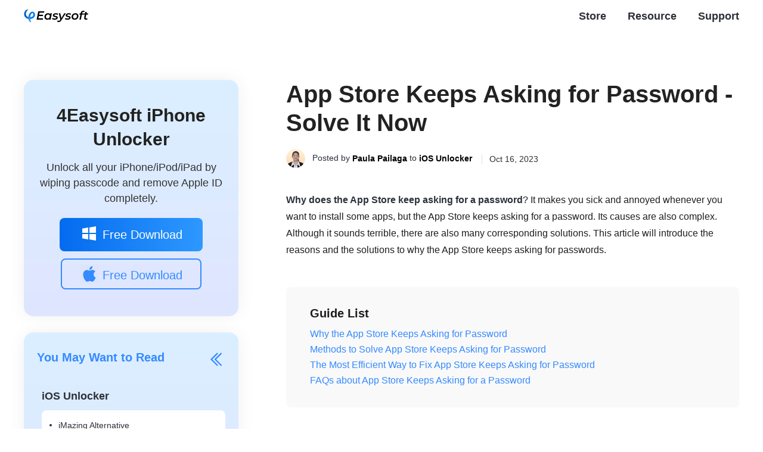

--- FILE ---
content_type: text/html; charset=UTF-8
request_url: https://www.4easysoft.com/app-store-keeps-asking-for-password/
body_size: 41555
content:
<!DOCTYPE html><html lang="en"><head> <meta charset="UTF-8"> <meta name="viewport" content="width=device-width, initial-scale=1.0"> <meta http-equiv="X-UA-Compatible" content="IE=edge,chrome=1"> <title>Why and How to Fix App Store Keeps Asking for Password</title> <link rel="stylesheet" href="/css-new/article.css"> <link rel="shortcut icon" href="/favicon.ico" type="image/x-icon" /><script>(function(w,d,s,l,i){w[l]=w[l]||[];w[l].push({'gtm.start':new Date().getTime(),event:'gtm.js'});var f=d.getElementsByTagName(s)[0],j=d.createElement(s),dl=l!='dataLayer'?'&l='+l:'';j.async=true;j.src='https://www.googletagmanager.com/gtm.js?id='+i+dl;f.parentNode.insertBefore(j,f);})(window,document,'script','dataLayer','GTM-WCDGRJS');</script> <meta name='robots' content='index, follow, max-image-preview:large, max-snippet:-1, max-video-preview:-1' /> <meta name="description" content="The reason why the App Store keeps asking for passwords is intricate. But don&#039;t worry. This article will give you the reason and solutions." /> <link rel="canonical" href="https://www.4easysoft.com/app-store-keeps-asking-for-password/" /> <meta property="og:locale" content="en_US" /> <meta property="og:type" content="website" /> <meta property="og:title" content="Why and How to Fix App Store Keeps Asking for Password" /> <meta property="og:description" content="The reason why the App Store keeps asking for passwords is intricate. But don&#039;t worry. This article will give you the reason and solutions." /> <meta property="og:url" content="https://www.4easysoft.com/app-store-keeps-asking-for-password/" /> <meta property="og:site_name" content="4Easysoft – Easy Video/DVD Converter &amp; iPhone Data Recovery" /> <meta property="article:published_time" content="2023-10-16T07:10:54+00:00" /> <meta property="article:modified_time" content="2023-10-16T07:16:18+00:00" /> <meta property="og:image" content="https://www.4easysoft.com/wp-content/uploads/2023/10/app-store-keeps-asking-for-password-s.jpg" /> <meta property="og:image:width" content="280" /> <meta property="og:image:height" content="218" /> <meta property="og:image:type" content="image/jpeg" /> <meta name="author" content="Paula Pailaga" /> <meta name="twitter:card" content="summary_large_image" /> <meta name="twitter:label1" content="Written by" /> <meta name="twitter:data1" content="Paula Pailaga" /> <meta name="twitter:label2" content="Est. reading time" /> <meta name="twitter:data2" content="9 minutes" /> <style id='wp-img-auto-sizes-contain-inline-css' type='text/css'>img:is([sizes=auto i],[sizes^="auto," i]){contain-intrinsic-size:3000px 1500px}/*# sourceURL=wp-img-auto-sizes-contain-inline-css */</style><style id='classic-theme-styles-inline-css' type='text/css'>/*! This file is auto-generated */.wp-block-button__link{color:#fff;background-color:#32373c;border-radius:9999px;box-shadow:none;text-decoration:none;padding:calc(.667em + 2px) calc(1.333em + 2px);font-size:1.125em}.wp-block-file__button{background:#32373c;color:#fff;text-decoration:none}/*# sourceURL=/wp-includes/css/classic-themes.min.css */</style><link rel='stylesheet' id='trp-language-switcher-style-css' href='https://www.4easysoft.com/wp-content/plugins/translatepress-multilingual/assets/css/trp-language-switcher.css?ver=2.9.3' type='text/css' media='all' /><link rel='shortlink' href='https://www.4easysoft.com/?p=12049' /><link rel="alternate" hreflang="en-US" href="https://www.4easysoft.com/app-store-keeps-asking-for-password/"/><link rel="alternate" hreflang="de-DE" href="https://www.4easysoft.com/de/app-store-keeps-asking-for-password/"/><link rel="alternate" hreflang="fr-FR" href="https://www.4easysoft.com/fr/app-store-keeps-asking-for-password/"/><link rel="alternate" hreflang="it-IT" href="https://www.4easysoft.com/it/app-store-keeps-asking-for-password/"/><link rel="alternate" hreflang="es-ES" href="https://www.4easysoft.com/es/app-store-keeps-asking-for-password/"/><link rel="alternate" hreflang="pt-BR" href="https://www.4easysoft.com/pt/app-store-keeps-asking-for-password/"/><link rel="alternate" hreflang="da-DK" href="https://www.4easysoft.com/da/app-store-keeps-asking-for-password/"/><link rel="alternate" hreflang="fi" href="https://www.4easysoft.com/fi/app-store-keeps-asking-for-password/"/><link rel="alternate" hreflang="nb-NO" href="https://www.4easysoft.com/nb/app-store-keeps-asking-for-password/"/><link rel="alternate" hreflang="nl-NL" href="https://www.4easysoft.com/nl/app-store-keeps-asking-for-password/"/><link rel="alternate" hreflang="pl-PL" href="https://www.4easysoft.com/pl/app-store-keeps-asking-for-password/"/><link rel="alternate" hreflang="sv-SE" href="https://www.4easysoft.com/sv/app-store-keeps-asking-for-password/"/><link rel="alternate" hreflang="el" href="https://www.4easysoft.com/el/app-store-keeps-asking-for-password/"/><link rel="alternate" hreflang="cs-CZ" href="https://www.4easysoft.com/cs/app-store-keeps-asking-for-password/"/><link rel="alternate" hreflang="hr" href="https://www.4easysoft.com/hr/app-store-keeps-asking-for-password/"/><link rel="alternate" hreflang="hu-HU" href="https://www.4easysoft.com/hu/app-store-keeps-asking-for-password/"/><link rel="alternate" hreflang="ro-RO" href="https://www.4easysoft.com/ro/app-store-keeps-asking-for-password/"/><link rel="alternate" hreflang="ja" href="https://www.4easysoft.com/ja/app-store-keeps-asking-for-password/"/><link rel="alternate" hreflang="he-IL" href="https://www.4easysoft.com/he/app-store-keeps-asking-for-password/"/><link rel="alternate" hreflang="ru-RU" href="https://www.4easysoft.com/ru/app-store-keeps-asking-for-password/"/><link rel="alternate" hreflang="tr-TR" href="https://www.4easysoft.com/tr/app-store-keeps-asking-for-password/"/><link rel="alternate" hreflang="ar" href="https://www.4easysoft.com/ar/app-store-keeps-asking-for-password/"/><link rel="alternate" hreflang="hi-IN" href="https://www.4easysoft.com/hi/app-store-keeps-asking-for-password/"/><link rel="alternate" hreflang="vi" href="https://www.4easysoft.com/vi/app-store-keeps-asking-for-password/"/><link rel="alternate" hreflang="th" href="https://www.4easysoft.com/th/app-store-keeps-asking-for-password/"/><link rel="alternate" hreflang="ms-MY" href="https://www.4easysoft.com/ms/app-store-keeps-asking-for-password/"/><link rel="alternate" hreflang="ko-KR" href="https://www.4easysoft.com/ko/app-store-keeps-asking-for-password/"/><link rel="alternate" hreflang="zh-CN" href="https://www.4easysoft.com/zh/app-store-keeps-asking-for-password/"/><link rel="alternate" hreflang="zh-TW" href="https://www.4easysoft.com/zh_tw/app-store-keeps-asking-for-password/"/><link rel="alternate" hreflang="en" href="https://www.4easysoft.com/app-store-keeps-asking-for-password/"/><link rel="alternate" hreflang="de" href="https://www.4easysoft.com/de/app-store-keeps-asking-for-password/"/><link rel="alternate" hreflang="fr" href="https://www.4easysoft.com/fr/app-store-keeps-asking-for-password/"/><link rel="alternate" hreflang="it" href="https://www.4easysoft.com/it/app-store-keeps-asking-for-password/"/><link rel="alternate" hreflang="es" href="https://www.4easysoft.com/es/app-store-keeps-asking-for-password/"/><link rel="alternate" hreflang="pt" href="https://www.4easysoft.com/pt/app-store-keeps-asking-for-password/"/><link rel="alternate" hreflang="da" href="https://www.4easysoft.com/da/app-store-keeps-asking-for-password/"/><link rel="alternate" hreflang="nb" href="https://www.4easysoft.com/nb/app-store-keeps-asking-for-password/"/><link rel="alternate" hreflang="nl" href="https://www.4easysoft.com/nl/app-store-keeps-asking-for-password/"/><link rel="alternate" hreflang="pl" href="https://www.4easysoft.com/pl/app-store-keeps-asking-for-password/"/><link rel="alternate" hreflang="sv" href="https://www.4easysoft.com/sv/app-store-keeps-asking-for-password/"/><link rel="alternate" hreflang="cs" href="https://www.4easysoft.com/cs/app-store-keeps-asking-for-password/"/><link rel="alternate" hreflang="hu" href="https://www.4easysoft.com/hu/app-store-keeps-asking-for-password/"/><link rel="alternate" hreflang="ro" href="https://www.4easysoft.com/ro/app-store-keeps-asking-for-password/"/><link rel="alternate" hreflang="he" href="https://www.4easysoft.com/he/app-store-keeps-asking-for-password/"/><link rel="alternate" hreflang="ru" href="https://www.4easysoft.com/ru/app-store-keeps-asking-for-password/"/><link rel="alternate" hreflang="tr" href="https://www.4easysoft.com/tr/app-store-keeps-asking-for-password/"/><link rel="alternate" hreflang="hi" href="https://www.4easysoft.com/hi/app-store-keeps-asking-for-password/"/><link rel="alternate" hreflang="ms" href="https://www.4easysoft.com/ms/app-store-keeps-asking-for-password/"/><link rel="alternate" hreflang="ko" href="https://www.4easysoft.com/ko/app-store-keeps-asking-for-password/"/><link rel="alternate" hreflang="zh" href="https://www.4easysoft.com/zh/app-store-keeps-asking-for-password/"/><script type="application/ld+json" class="saswp-schema-markup-output">[{"@context":"https:\/\/schema.org","@type":"TechArticle","@id":"https:\/\/www.4easysoft.com\/app-store-keeps-asking-for-password\/#TechArticle","url":"https:\/\/www.4easysoft.com\/app-store-keeps-asking-for-password\/","inLanguage":"en-US","mainEntityOfPage":"https:\/\/www.4easysoft.com\/app-store-keeps-asking-for-password\/","headline":"Why and How to Fix App Store Keeps Asking for Password","description":"The reason why the App Store keeps asking for passwords is intricate. But don't worry. This article will give you the reason and solutions.","articleBody":" \t\t\t \t \t \t \t \t \t \t \t \t \t \t \t \t \t \t \t \t \t \t \t \t \t \t \t \t \t \t \t \t \t \t \t \t \t \t \t \t \t \t \t \t \t \t \t \t \t \t \t \t \t \t \t \t \t \t \t \t \t \t \t \t \t \t \t \t \t \t \t \t \t \t \t \t \t \t \t \t \t \t \t \t \t \t \t \t \t \t \t \t \t \t \t \t \t \t \t","keywords":"","datePublished":"2023-10-16T07:10:54+00:00","dateModified":"2023-10-16T07:16:18+00:00","author":{"@type":"Person","name":"Paula Pailaga","description":"","url":"https:\/\/www.4easysoft.com\/author\/paula-pailaga\/","sameAs":["https:\/\/www.4easysoft.com\/author\/paula-pailaga\/"],"image":{"@type":"ImageObject","url":"https:\/\/www.4easysoft.com\/images\/resource\/paula-pailaga\/paula.png","height":120,"width":120}},"editor":{"@type":"Person","name":"Paula Pailaga","description":"","url":"https:\/\/www.4easysoft.com\/author\/paula-pailaga\/","sameAs":["https:\/\/www.4easysoft.com\/author\/paula-pailaga\/"],"image":{"@type":"ImageObject","url":"https:\/\/www.4easysoft.com\/images\/resource\/paula-pailaga\/paula.png","height":120,"width":120}},"publisher":{"@type":"Organization","name":"4easysoft.com","url":"https:\/\/www.4easysoft.com","logo":{"@type":"ImageObject","url":"https:\/\/www.4easysoft.com\/wp-content\/uploads\/2024\/11\/logo.png","width":"109","height":"24"}},"mainEntity":{"@type":"ItemList","itemListElement":["App Store Keeps Asking for Password - Solve It Now "],"itemListOrder":"http:\/\/schema.org\/ItemListOrderAscending ","name":"Why and How to Fix App Store Keeps Asking for Password"},"image":[{"@type":"ImageObject","@id":"https:\/\/www.4easysoft.com\/app-store-keeps-asking-for-password\/#primaryimage","url":"https:\/\/www.4easysoft.com\/wp-content\/uploads\/2023\/10\/app-store-keeps-asking-for-password-s-1200x934.jpg","width":"1200","height":"934"},{"@type":"ImageObject","url":"https:\/\/www.4easysoft.com\/wp-content\/uploads\/2023\/10\/app-store-keeps-asking-for-password-s-1200x900.jpg","width":"1200","height":"900"},{"@type":"ImageObject","url":"https:\/\/www.4easysoft.com\/wp-content\/uploads\/2023\/10\/app-store-keeps-asking-for-password-s-1200x675.jpg","width":"1200","height":"675"},{"@type":"ImageObject","url":"https:\/\/www.4easysoft.com\/wp-content\/uploads\/2023\/10\/how-to-erase-iphone-without-password-s.jpg","width":280,"height":218}]},{"@context":"https:\/\/schema.org","@type":"FAQPage","@id":"https:\/\/www.4easysoft.com\/app-store-keeps-asking-for-password\/#FAQPage","headline":"Why and How to Fix App Store Keeps Asking for Password","keywords":"","datePublished":"2023-10-10T00:00:00Z","dateModified":"2023-10-10T00:00:00Z","dateCreated":"2023-10-10T00:00:00Z","author":{"@type":"Person","name":"Paula Pailaga"},"mainEntity":[{"@type":"Question","name":"What if I forget the password of my other Apple ID?","acceptedAnswer":{"@type":"Answer","text":"Don't worry. You can change the password of that Apple ID on another device. If the ID is not on any device, you can also go to the official website of Apple to change a password, which is slower. You can also leave this issue aside because you can download those apps in your current ID again if possible."}},{"@type":"Question","name":"Why does my iPhone keep asking me to verify my Apple ID?","acceptedAnswer":{"@type":"Answer","text":"The reasons are intricate. Your device may be inactivated for a long time. Or, your iPhone has encountered some technical glitches or downloads from unknown sources."}},{"@type":"Question","name":"Why do I fail to download an app on App Store?","acceptedAnswer":{"@type":"Answer","text":"The reasons are complex. The primary reason is a poor network connection. It may cause the App Store to fail to download an app even after you enter the password. A technical glitch may also cause this problem. In that case, you'd better factory reset your iPhone. Don't worry. It won't harm your device."}},{"@type":"Question","name":"Why Does the App Store keep asking for payment methods?","acceptedAnswer":{"@type":"Answer","text":"It means that your payment method has expired. You need to remove the old payment method and add a new one. You just need to go to \"Settings\" to locate the \"Payment &amp; Shipping\" option to change a payment method."}},{"@type":"Question","name":"Can I make the App Store not ask for a password forever?","acceptedAnswer":{"@type":"Answer","text":"Nope. On the App Store, some apps require paid downloads or contain in-app purchases. When you download these apps, you inevitably need to enter your password for the safety of your property."}}],"image":[{"@type":"ImageObject","@id":"https:\/\/www.4easysoft.com\/app-store-keeps-asking-for-password\/#primaryimage","url":"https:\/\/www.4easysoft.com\/wp-content\/uploads\/2023\/10\/app-store-keeps-asking-for-password-s-1200x934.jpg","width":"1200","height":"934"},{"@type":"ImageObject","url":"https:\/\/www.4easysoft.com\/wp-content\/uploads\/2023\/10\/app-store-keeps-asking-for-password-s-1200x900.jpg","width":"1200","height":"900"},{"@type":"ImageObject","url":"https:\/\/www.4easysoft.com\/wp-content\/uploads\/2023\/10\/app-store-keeps-asking-for-password-s-1200x675.jpg","width":"1200","height":"675"},{"@type":"ImageObject","url":"https:\/\/www.4easysoft.com\/wp-content\/uploads\/2023\/10\/how-to-erase-iphone-without-password-s.jpg","width":280,"height":218}]}]</script><style id='global-styles-inline-css' type='text/css'>:root{--wp--preset--aspect-ratio--square: 1;--wp--preset--aspect-ratio--4-3: 4/3;--wp--preset--aspect-ratio--3-4: 3/4;--wp--preset--aspect-ratio--3-2: 3/2;--wp--preset--aspect-ratio--2-3: 2/3;--wp--preset--aspect-ratio--16-9: 16/9;--wp--preset--aspect-ratio--9-16: 9/16;--wp--preset--color--black: #000000;--wp--preset--color--cyan-bluish-gray: #abb8c3;--wp--preset--color--white: #ffffff;--wp--preset--color--pale-pink: #f78da7;--wp--preset--color--vivid-red: #cf2e2e;--wp--preset--color--luminous-vivid-orange: #ff6900;--wp--preset--color--luminous-vivid-amber: #fcb900;--wp--preset--color--light-green-cyan: #7bdcb5;--wp--preset--color--vivid-green-cyan: #00d084;--wp--preset--color--pale-cyan-blue: #8ed1fc;--wp--preset--color--vivid-cyan-blue: #0693e3;--wp--preset--color--vivid-purple: #9b51e0;--wp--preset--gradient--vivid-cyan-blue-to-vivid-purple: linear-gradient(135deg,rgb(6,147,227) 0%,rgb(155,81,224) 100%);--wp--preset--gradient--light-green-cyan-to-vivid-green-cyan: linear-gradient(135deg,rgb(122,220,180) 0%,rgb(0,208,130) 100%);--wp--preset--gradient--luminous-vivid-amber-to-luminous-vivid-orange: linear-gradient(135deg,rgb(252,185,0) 0%,rgb(255,105,0) 100%);--wp--preset--gradient--luminous-vivid-orange-to-vivid-red: linear-gradient(135deg,rgb(255,105,0) 0%,rgb(207,46,46) 100%);--wp--preset--gradient--very-light-gray-to-cyan-bluish-gray: linear-gradient(135deg,rgb(238,238,238) 0%,rgb(169,184,195) 100%);--wp--preset--gradient--cool-to-warm-spectrum: linear-gradient(135deg,rgb(74,234,220) 0%,rgb(151,120,209) 20%,rgb(207,42,186) 40%,rgb(238,44,130) 60%,rgb(251,105,98) 80%,rgb(254,248,76) 100%);--wp--preset--gradient--blush-light-purple: linear-gradient(135deg,rgb(255,206,236) 0%,rgb(152,150,240) 100%);--wp--preset--gradient--blush-bordeaux: linear-gradient(135deg,rgb(254,205,165) 0%,rgb(254,45,45) 50%,rgb(107,0,62) 100%);--wp--preset--gradient--luminous-dusk: linear-gradient(135deg,rgb(255,203,112) 0%,rgb(199,81,192) 50%,rgb(65,88,208) 100%);--wp--preset--gradient--pale-ocean: linear-gradient(135deg,rgb(255,245,203) 0%,rgb(182,227,212) 50%,rgb(51,167,181) 100%);--wp--preset--gradient--electric-grass: linear-gradient(135deg,rgb(202,248,128) 0%,rgb(113,206,126) 100%);--wp--preset--gradient--midnight: linear-gradient(135deg,rgb(2,3,129) 0%,rgb(40,116,252) 100%);--wp--preset--font-size--small: 13px;--wp--preset--font-size--medium: 20px;--wp--preset--font-size--large: 36px;--wp--preset--font-size--x-large: 42px;--wp--preset--spacing--20: 0.44rem;--wp--preset--spacing--30: 0.67rem;--wp--preset--spacing--40: 1rem;--wp--preset--spacing--50: 1.5rem;--wp--preset--spacing--60: 2.25rem;--wp--preset--spacing--70: 3.38rem;--wp--preset--spacing--80: 5.06rem;--wp--preset--shadow--natural: 6px 6px 9px rgba(0, 0, 0, 0.2);--wp--preset--shadow--deep: 12px 12px 50px rgba(0, 0, 0, 0.4);--wp--preset--shadow--sharp: 6px 6px 0px rgba(0, 0, 0, 0.2);--wp--preset--shadow--outlined: 6px 6px 0px -3px rgb(255, 255, 255), 6px 6px rgb(0, 0, 0);--wp--preset--shadow--crisp: 6px 6px 0px rgb(0, 0, 0);}:where(.is-layout-flex){gap: 0.5em;}:where(.is-layout-grid){gap: 0.5em;}body .is-layout-flex{display: flex;}.is-layout-flex{flex-wrap: wrap;align-items: center;}.is-layout-flex > :is(*, div){margin: 0;}body .is-layout-grid{display: grid;}.is-layout-grid > :is(*, div){margin: 0;}:where(.wp-block-columns.is-layout-flex){gap: 2em;}:where(.wp-block-columns.is-layout-grid){gap: 2em;}:where(.wp-block-post-template.is-layout-flex){gap: 1.25em;}:where(.wp-block-post-template.is-layout-grid){gap: 1.25em;}.has-black-color{color: var(--wp--preset--color--black) !important;}.has-cyan-bluish-gray-color{color: var(--wp--preset--color--cyan-bluish-gray) !important;}.has-white-color{color: var(--wp--preset--color--white) !important;}.has-pale-pink-color{color: var(--wp--preset--color--pale-pink) !important;}.has-vivid-red-color{color: var(--wp--preset--color--vivid-red) !important;}.has-luminous-vivid-orange-color{color: var(--wp--preset--color--luminous-vivid-orange) !important;}.has-luminous-vivid-amber-color{color: var(--wp--preset--color--luminous-vivid-amber) !important;}.has-light-green-cyan-color{color: var(--wp--preset--color--light-green-cyan) !important;}.has-vivid-green-cyan-color{color: var(--wp--preset--color--vivid-green-cyan) !important;}.has-pale-cyan-blue-color{color: var(--wp--preset--color--pale-cyan-blue) !important;}.has-vivid-cyan-blue-color{color: var(--wp--preset--color--vivid-cyan-blue) !important;}.has-vivid-purple-color{color: var(--wp--preset--color--vivid-purple) !important;}.has-black-background-color{background-color: var(--wp--preset--color--black) !important;}.has-cyan-bluish-gray-background-color{background-color: var(--wp--preset--color--cyan-bluish-gray) !important;}.has-white-background-color{background-color: var(--wp--preset--color--white) !important;}.has-pale-pink-background-color{background-color: var(--wp--preset--color--pale-pink) !important;}.has-vivid-red-background-color{background-color: var(--wp--preset--color--vivid-red) !important;}.has-luminous-vivid-orange-background-color{background-color: var(--wp--preset--color--luminous-vivid-orange) !important;}.has-luminous-vivid-amber-background-color{background-color: var(--wp--preset--color--luminous-vivid-amber) !important;}.has-light-green-cyan-background-color{background-color: var(--wp--preset--color--light-green-cyan) !important;}.has-vivid-green-cyan-background-color{background-color: var(--wp--preset--color--vivid-green-cyan) !important;}.has-pale-cyan-blue-background-color{background-color: var(--wp--preset--color--pale-cyan-blue) !important;}.has-vivid-cyan-blue-background-color{background-color: var(--wp--preset--color--vivid-cyan-blue) !important;}.has-vivid-purple-background-color{background-color: var(--wp--preset--color--vivid-purple) !important;}.has-black-border-color{border-color: var(--wp--preset--color--black) !important;}.has-cyan-bluish-gray-border-color{border-color: var(--wp--preset--color--cyan-bluish-gray) !important;}.has-white-border-color{border-color: var(--wp--preset--color--white) !important;}.has-pale-pink-border-color{border-color: var(--wp--preset--color--pale-pink) !important;}.has-vivid-red-border-color{border-color: var(--wp--preset--color--vivid-red) !important;}.has-luminous-vivid-orange-border-color{border-color: var(--wp--preset--color--luminous-vivid-orange) !important;}.has-luminous-vivid-amber-border-color{border-color: var(--wp--preset--color--luminous-vivid-amber) !important;}.has-light-green-cyan-border-color{border-color: var(--wp--preset--color--light-green-cyan) !important;}.has-vivid-green-cyan-border-color{border-color: var(--wp--preset--color--vivid-green-cyan) !important;}.has-pale-cyan-blue-border-color{border-color: var(--wp--preset--color--pale-cyan-blue) !important;}.has-vivid-cyan-blue-border-color{border-color: var(--wp--preset--color--vivid-cyan-blue) !important;}.has-vivid-purple-border-color{border-color: var(--wp--preset--color--vivid-purple) !important;}.has-vivid-cyan-blue-to-vivid-purple-gradient-background{background: var(--wp--preset--gradient--vivid-cyan-blue-to-vivid-purple) !important;}.has-light-green-cyan-to-vivid-green-cyan-gradient-background{background: var(--wp--preset--gradient--light-green-cyan-to-vivid-green-cyan) !important;}.has-luminous-vivid-amber-to-luminous-vivid-orange-gradient-background{background: var(--wp--preset--gradient--luminous-vivid-amber-to-luminous-vivid-orange) !important;}.has-luminous-vivid-orange-to-vivid-red-gradient-background{background: var(--wp--preset--gradient--luminous-vivid-orange-to-vivid-red) !important;}.has-very-light-gray-to-cyan-bluish-gray-gradient-background{background: var(--wp--preset--gradient--very-light-gray-to-cyan-bluish-gray) !important;}.has-cool-to-warm-spectrum-gradient-background{background: var(--wp--preset--gradient--cool-to-warm-spectrum) !important;}.has-blush-light-purple-gradient-background{background: var(--wp--preset--gradient--blush-light-purple) !important;}.has-blush-bordeaux-gradient-background{background: var(--wp--preset--gradient--blush-bordeaux) !important;}.has-luminous-dusk-gradient-background{background: var(--wp--preset--gradient--luminous-dusk) !important;}.has-pale-ocean-gradient-background{background: var(--wp--preset--gradient--pale-ocean) !important;}.has-electric-grass-gradient-background{background: var(--wp--preset--gradient--electric-grass) !important;}.has-midnight-gradient-background{background: var(--wp--preset--gradient--midnight) !important;}.has-small-font-size{font-size: var(--wp--preset--font-size--small) !important;}.has-medium-font-size{font-size: var(--wp--preset--font-size--medium) !important;}.has-large-font-size{font-size: var(--wp--preset--font-size--large) !important;}.has-x-large-font-size{font-size: var(--wp--preset--font-size--x-large) !important;}/*# sourceURL=global-styles-inline-css */</style></head><body> <noscript><iframe src="https://www.googletagmanager.com/ns.html?id=GTM-WCDGRJS"height="0" width="0" style="display:none;visibility:hidden"></iframe></noscript><div class="header"> <div class="center flex_box"> <a class="logo" href="/"><img src="/images/index/logo.svg" alt="Logo" /></a> <div> <ul class="header_nav"> <li><a href="/purchase/"><i></i>Store</a></li> <li><a href="/resource/">Resource</a></li> <li><a href="/support/">Support</a></li> </ul> </div> <span class="toggle"></span> </div></div><div class="header_bg"></div> <div class="main center flex_box"> <div class="left"> <div class="product bg second"> <a class="name" href="/iphone-unlocker/">4Easysoft iPhone Unlocker</a> <p>Unlock all your iPhone/iPod/iPad by wiping passcode and remove Apple ID completely.</p> <div class="btn"> <a href="/download/iphone-unlocker.exe" rel="nofollow" class="win"><i></i>Free Download</a> <a href="/download/mac/iphone-unlocker-for-mac.dmg" rel="nofollow" class="mac"><i></i>Free Download</a> </div> </div> <img decoding="async" width="200" height="74" src="/images/article/closed.svg" loading="lazy" alt="Closed" id="close" style="display:none"> <div class="related_v1" id="relatedOpen"> <p class="title">You May Want to Read <i id="cion"></i></p> <ul> <li class="active"> <p>iOS Unlocker</p> <ol> <li><a href="/imazing-alternative/">iMazing Alternative</a></li> <li><a href="/airdrop-stuck-on-waiting/">AirDrop Stuck on Waiting</a></li> <li><a href="/aidrop-for-windows/">AirDrop for Windows</a></li> <li><a href="/ipod-transfer-software/">iPod Transfer Software</a></li> <li><a href="/airdrop-for-android/">AirDrop for Android</a></li> </ol> </li> <li class=""> <p>iOS Cleaner</p> <ol> <li><a href="/how-to-delete-kik/">How to Delete Kik</a></li> <li><a href="/how-to-delete-pictures-on-facebook/">Delete Pictures on Facebook</a></li> <li><a href="/how-to-delete-contacts-on-iphone/">Delete Contacts on iPhone</a></li> <li><a href="/delete-photos-from-iphone-but-not-google-photos/">Delete Photos from iPhone</a></li> </ol> </li> <li class=""> <p>iOS Recovery</p> <ol> <li><a href="/you-cannot-create-apple-id-at-this-time/">Cannot Create Apple ID at This Time</a></li> <li><a href="/facetime-audio-not-working-iphone/">FaceTime Audio Not Working iPhone</a></li> <li><a href="/iphone-restore-in-progress-stuck/">iPhone Restore in Progress Stuck</a></li> </ol> </li> </ul> </div> </div> <div class="main_box"> <h1>App Store Keeps Asking for Password - Solve It Now </h1> <div class="author"> <img decoding="async" src="/images/resource/paula-pailaga/paula.png" alt="Paula Pailaga"> <p> Posted by <a href="https://www.4easysoft.com/author/paula-pailaga/">Paula Pailaga</a> to <a class="category" href=https://www.4easysoft.com/ios-unlocker/>iOS Unlocker</a> <span class="time"><i></i>Oct 16, 2023</span> </p> </div> <p><strong>Why does the App Store keep asking for a password</strong>? It makes you sick and annoyed whenever you want to install some apps, but the App Store keeps asking for a password. Its causes are also complex. Although it sounds terrible, there are also many corresponding solutions. This article will introduce the reasons and the solutions to why the App Store keeps asking for passwords.</p> <div class="guide_list"> <p class="title">Guide List</p> <a href="#part1">Why the App Store Keeps Asking for Password</a> <a href="#part2">Methods to Solve App Store Keeps Asking for Password</a> <a href="#part3">The Most Efficient Way to Fix App Store Keeps Asking for Password</a> <a href="#part4">FAQs about App Store Keeps Asking for a Password</a> </div> <h2 id="part1">Why the App Store Keeps Asking for Password</h2> <h3>1. Safety Protection </h3> <p>App Store keeps requesting your password, which can protect you from hacking to a degree. So, once you want to get a new app, it will ask for a password for a time. However, the protection of this level may be redundant for you if you download apps only from the App Store.</p> <h3>2. Another Apple ID</h3> <p>Have you ever changed an Apple ID on the App Store? An Apple ID in another region can provide you with unique services or apps, but once you want to upgrade apps from your previous ID, you inevitably need to enter the password of that Apple ID. The App Store will keep asking for a password instead of a touch ID or face ID.</p> <h3>3. Other Reasons</h3> <p>If the causes are not the two above, then it will be intricate to figure out the reasons. A poor network connection may lead to a download failure, so you may enter your password repeatedly. Maybe you also usually download apps from unknown sources, which may make your App Store keep loading and asking for a password. </p> <h2 id="part2">Methods to Solve App Store Keeps Asking for Password</h2> <p>Whatever the reason is, there is a way. After all, it is easy to fix the App Store that keeps asking for a password. You just need to follow the methods below to do it quickly!</p> <h3>Password Settings</h3> <p>It is a high-security level that the App Store keeps asking for the password, so you just need to go to &#34;Settings&#34; to lower this level.</p> <img loading="lazy" decoding="async" src="https://www.4easysoft.com/wp-content/uploads/2023/10/how-to-erase-iphone-without-password-s.jpg" alt="How to Erase iPhone Without Password " width="280" height="218" class="alignnone size-full wp-image-12383" /> <p class="step1"><span>Step 1</span>Go to &#34;Settings&#34; and tap your name.</p> <p class="step1"><span>Step 2</span>Slide down to find the &#34;Media & Purchases&#34; option, tap it, and then tap the &#34;Password Settings&#34; option.</p> <p class="step1"><span>Step 3</span>On this window, you should turn off the &#34;Require Password&#34; function for free apps. You can also choose the &#34;Require After 15 minutes&#34; option for purchasing</p> <img decoding="async" src="/wp-content/uploads/2023/10/password-settings.jpg" loading="lazy" alt="Password Settings" width="600" height="304" /> <h3>Change an Apple ID</h3> <p>If the App Store asks for a password when you upgrade an app, you can see that the Apple ID in the prompt is not the one currently logged in. It means that this app is downloaded in another Apple ID. In this case, you can only enter the password of that Apple ID. However, if many apps on your iPhone are downloaded in that ID, you can change your Apple ID on the App Store. After all, those important apps related to your life and work exist in many regions.</p> <p class="step1"><span>Step 1</span>Go to the App Store. Tap your name in the top right corner.</p> <p class="step1"><span>Step 2</span>Slide down to the bottom, then tap the &#34;Sign Out&#34; button.</p> <p class="step1"><span>Step 3</span>The current ID is signed out. You need to enter another Apple ID and its password and then tap the &#34;Sign In&#34; button to change your Apple ID.</p> <img decoding="async" src="/wp-content/uploads/2023/10/change-your-apple-id.jpg" loading="lazy" alt="Change Your Apple ID" width="600" height="323" /> <h3>Other Methods</h3> <p>You can <span>update all apps on the App Store</span>. If you fail to update your apps, the App Store may also ask for a password. You can tap the &#34;Update All&#34; option on the App Store to quickly update apps.</p> <p><span>Turning off iMessage and FaceTime</span> may also help. The two services are connecting to the App Store when they are running, so you can turn them off to reduce the burden of the App Store.</p> <p class="step1"><span>Step 1</span>Go to the &#34;Settings&#34; and find the &#34;FaceTime&#34; and the &#34;iMessage&#34; functions</p> <p class="step1"><span>Step 2</span>Tap them and toggle them off on their respective pages.</p> <img decoding="async" src="/wp-content/uploads/2023/10/toggle-off.jpg" loading="lazy" alt="Toggle Off" width="600" height="167" /> <p>If your iPhone suffers from system glitches, you can <span>reset or restart your iPhone</span>. This is the ultimate way. You'd better use it carefully.</p> <h2 id="part3">The Most Efficient Way to Fix App Store Keeps Asking for Password</h2> <p>If the methods above still can not help you. It means that it is other intricate reasons cause your App Store to run abnormally. You can erase and reset your iPhone to turn it into a fresh state like a new iPhone. How do you do it quickly? You can use <a href='/iphone-unlocker/'>4Easysoft iPhone Unlocker</a>. This Windows and Mac program can help you erase and reset your iPhone quickly with easy clicks when your device is troubled with those intricate snags. It can also remove your Apple ID if you forget the password of your iPhone.</p> <div class="product1 flex_box"> <img decoding="async" src="/images/store/iphone-unlocker.png" alt="iPhone Data Recovery"> <div> <a href="/iphone-unlocker/" class="name">4Easysoft iPhone Unlocker</a> <p class="info">Erase and reset your iPhone securely and quickly.</p> <p class="info">Remove all bugs and snags in your iPhone with simple clicks.</p> <p class="info">Reset your iPhone while still protecting your privacy.</p> <p class="info">Wipe all password restrictions without data loss.</p> <div class="btn flex_box"> <div> <a href="/download/iphone-unlocker.exe" rel="nofollow" class="win"><i></i>Free Download</a> <p><i></i>100% Secure</p> </div> <div> <a href="/download/mac/iphone-unlocker-for-mac.dmg" rel="nofollow" class="mac"><i></i>Free Download</a> <p><i></i>100% Secure</p> </div> </div> </div> </div> <p class="step1"><span>Step 1</span>Free download <span>4Easysoft iPhone Unlocker</span> and launch it. Click the &#34;Wipe Passcode&#34; button. Connect your iPhone to your computer with a USB cable. Then, click the &#34;Start&#34; button.</p> <img decoding="async" src="/wp-content/uploads/2023/10/click-wipee-passcode.jpg" loading="lazy" alt="Click Wipe Passcode" width="600" height="437" /> <p class="step1"><span>Step 2</span>Check the information on your device. Click the &#34;Start&#34; button if the information is right. Now, you should wait for the program to download the firmware package.</p> <img decoding="async" src="/wp-content/uploads/2023/10/check-thee-information.jpg" loading="lazy" alt="Check the Information" width="600" height="440" /> <p class="step1"><span>Step 3</span>When the firmware package is downloaded, you can enter &#34;0000&#34; and click the &#34;Unlock&#34; button to start unlocking. Then, you can wait patiently. When the process is over, your iPhone will be erased and reset.</p> <img decoding="async" src="/wp-content/uploads/2023/10/confirm-unlockingg.jpg" loading="lazy" alt="Confirm Unlocking" width="600" height="431" /> <p>Now, you just need to set up your iPhone. You won't be bothered by those complex minor snags causing your App Store to keep asking for passwords. By the way, you'd better not download apps from unknown sources, or your iPhone may suffer from those problems again.</p> <h2 id="part4">FAQs about App Store Keeps Asking for a Password</h2> <ul class="faq"> <li> <p class="problem">What if I forget the password of my other Apple ID?</p> <p class="answer">Don't worry. You can <a href='/change-apple-id-password/'>change the password of that Apple ID</a> on another device. If the ID is not on any device, you can also go to the official website of Apple to change a password, which is slower. You can also leave this issue aside because you can download those apps in your current ID again if possible.</p> </li> <li> <p class="problem">Why does my iPhone keep asking me to verify my Apple ID?</p> <p class="answer">The reasons are intricate. Your device may be inactivated for a long time. Or, your iPhone has encountered some technical glitches or downloads from unknown sources.</p> </li> <li> <p class="problem">Why do I fail to download an app on App Store?</p> <p class="answer">The reasons are complex. The primary reason is a poor network connection. It may cause the App Store to fail to download an app even after you enter the password. A technical glitch may also cause this problem. In that case, you'd better <a href='/how-to-factory-reset-iphone-without-password/'>factory reset your iPhone</a>. Don't worry. It won't harm your device.</p> </li> <li> <p class="problem">Why Does the App Store keep asking for payment methods?</p> <p class="answer">It means that your payment method has expired. You need to remove the old payment method and add a new one. You just need to go to &#34;Settings&#34; to locate the &#34;Payment & Shipping&#34; option to change a payment method.</p> </li> <li> <p class="problem">Can I make the App Store not ask for a password forever?</p> <p class="answer">Nope. On the App Store, some apps require paid downloads or contain in-app purchases. When you download these apps, you inevitably need to enter your password for the safety of your property.</p> </li> </ul> <div class="conclusion"> <h2>Conclusion</h2> <p>Now, you should command how to solve the problem that the <strong>App Store keeps asking for a password</strong>. Whatever the reason is, you can find your way out. Even if your iPhone contains many system glitches or abnormal settings, you can use <a href='/iphone-unlocker/'>4Easysoft iPhone Unlocker</a> to erase your iPhone and set it up again in a fresh state. Now, you can fix your problem and use your App Store with no snags.</p> </div> <div class="btn flex_box"> <div> <a href="https://www.4easysoft.com/download/iphone-unlocker.exe" rel="nofollow" class="win"><i></i>Free Download</a> <p><i></i>100% Secure</p> </div> <div> <a href="https://www.4easysoft.com/download/mac/iphone-unlocker-for-mac.dmg" rel="nofollow" class="mac"><i></i>Free Download</a> <p><i></i>100% Secure</p> </div> </div> <h3>Related Articles: </h3> <ul class="related"> <li><a href="/iphone-eraser/">How to Erase an iPhone 17? - 10 Best iPhone Erasers Here<i></i></a></li> <li><a href="/delete-search-history-on-iphone/">How to Delete Search History on iPhone and Protect Your Privacy<i></i></a></li> <li><a href="/what-is-itunes-backup-password/">iTunes Backup Password: Discover What it is and How to Reset it Easily<i></i></a></li> <li><a href="/how-to-recover-deleted-videos-from-iphone/">How to Recover Deleted Videos From iPhone with/without Backup<i></i></a></li> </ul> </div> </div> <div class="nav"> <div class="center"><a href="/">Home</a> <i></i> <a href=https://www.4easysoft.com/ios-unlocker/>iOS Unlocker</a> <i></i> <span>App Store Keeps Asking For Password</span></div> </div> <div class="footer"> <div class="center"> <div class="footer_box flex_box"> <dl> <dt><a href="/"><img src="/images/index/logo-w.svg" alt="Logo" /></a></dt> <dd>For Easy Life in Technology: Your One-Stop Hub for Expert Articles and Tools with Useful Tech Solutions and Insights.</dd> </dl> <dl> <dt>Company</dt> <dd><a href="/about/">About Us</a></dd> <dd><a href="/contact-us/">Contact Us</a></dd> <dd><a href="/privacy-policy/">Privacy Policy</a></dd> <dd><a href="/terms-and-conditions/">Terms and Conditions</a></dd> <dd><a href="/author/">Editor-in-Chief</a></dd> <dd><a href="/license-agreements/">License Agreements</a></dd> </dl> <dl> <dt>Support</dt> <dd><a href="/support/">Support</a></dd> <dd><a href="/purchase/">Purchase</a></dd> <dd><a href="/download/">Download</a></dd> </dl> <dl> <dt>Select Your Language</dt> <dd class="language_section"> <div class="language active"> <p class="other_languages"><i></i><span>English</span></p> <div class="language_box" data-no-translation> <i class="close"></i> <div class="clearfix"> <p>Select Language</p> <a href="https://www.4easysoft.com/">English</a> <a href="https://www.4easysoft.com/de/">German</a> <a href="https://www.4easysoft.com/fr/">French</a> <a href="https://www.4easysoft.com/it/">Italiano</a> <a href="https://www.4easysoft.com/es/">Español</a> <a href="https://www.4easysoft.com/pt/">Português</a> <a href="https://www.4easysoft.com/da/">Dansk</a> <a href="https://www.4easysoft.com/fi/">Suomi</a> <a href="https://www.4easysoft.com/nb/">Norsk</a> <a href="https://www.4easysoft.com/nl/">Nederlands</a> <a href="https://www.4easysoft.com/pl/">Polski</a> <a href="https://www.4easysoft.com/sv/">Svenska</a> <a href="https://www.4easysoft.com/el/">Ελληνικά</a> <a href="https://www.4easysoft.com/cs/">Čeština</a> <a href="https://www.4easysoft.com/hr/">Hrvatski </a> <a href="https://www.4easysoft.com/hu/">Magyarország</a> <a href="https://www.4easysoft.com/ro/">Română</a> <a href="https://www.4easysoft.com/ja/">日本語</a> <a href="https://www.4easysoft.com/he/">Иврит </a> <a href="https://www.4easysoft.com/ru/">Pусский </a> <a href="https://www.4easysoft.com/tr/">Türkçe</a> <a href="https://www.4easysoft.com/ar/">عربى</a> <a href="https://www.4easysoft.com/hi/">हिंदी</a> <a href="https://www.4easysoft.com/vi/">Tiếng Việt </a> <a href="https://www.4easysoft.com/th/">ไทย </a> <a href="https://www.4easysoft.com/ms/">Bahasa Melayu</a> <a href="https://www.4easysoft.com/ko/">한국어</a> <a href="https://www.4easysoft.com/zh/">中文（简体）</a> <a href="https://www.4easysoft.com/zh_tw/">中文 (繁體)</a> </div> </div> </div> </dd> </dl> </div> <div class="copyright flex_box"> <span>Copyright ©2026 4Easysoft Studio.</span>&nbsp;<span>All Rights Reserved</span> </div> </div></div><template id="tp-language" data-tp-language="en_US"></template><script type="speculationrules">{"prefetch":[{"source":"document","where":{"and":[{"href_matches":"/*"},{"not":{"href_matches":["/wp-*.php","/wp-admin/*","/wp-content/uploads/*","/wp-content/*","/wp-content/plugins/*","/wp-content/themes/4easysoft/*","/*\\?(.+)"]}},{"not":{"selector_matches":"a[rel~=\"nofollow\"]"}},{"not":{"selector_matches":".no-prefetch, .no-prefetch a"}}]},"eagerness":"conservative"}]}</script> <script src="/js-new/article.js"></script></body></html>

--- FILE ---
content_type: text/css
request_url: https://www.4easysoft.com/css-new/article.css
body_size: 8193
content:
*,a{color:#2c3039}cite,i{font-style:normal}*{font-family:Arial,Helvetica,sans-serif}body,button,dd,dl,dt,h1,h2,h3,h4,h5,h6,html,input,li,ol,p,ul{margin:0;padding:0}b,em,h1,h2,h3,h4,h5,h6{font-weight:400}h1,h2{font-weight:900}body{font-size:16px;line-height:22px}ol,ul{list-style-type:none}a{text-decoration:none}a:hover{text-decoration:underline;cursor:pointer}cite{float:right}img{max-width:100%;border:0;-ms-interpolation-mode:bicubic;display:block}svg:not(:root){overflow:hidden}figure,form{margin:0}fieldset{border:1px solid silver;margin:0 2px;padding:.35em .625em .75em}legend{border:0;padding:0;white-space:normal}button,input,select,textarea{font-size:100%;margin:0;vertical-align:baseline}button,input{line-height:normal}button,html input[type=button],input[type=reset],input[type=submit]{-webkit-appearance:button;cursor:pointer}button[disabled],input[disabled]{cursor:default}input[type=checkbox],input[type=radio]{box-sizing:border-box;padding:0}input[type=search]{-webkit-appearance:textfield;-moz-box-sizing:content-box;-webkit-box-sizing:content-box;box-sizing:content-box}input[type=search]::-webkit-search-cancel-button,input[type=search]::-webkit-search-decoration{-webkit-appearance:none}button::-moz-focus-inner,input::-moz-focus-inner{border:0;padding:0}textarea{overflow:auto;vertical-align:top}table{border-collapse:collapse;border-spacing:0}.flex_box{display:-webkit-box;display:-webkit-flex;display:flex;-webkit-box-pack:justify;-webkit-justify-content:space-between;justify-content:space-between;flex-wrap:wrap}i{display:inline-block}.clearfix:after{content:".";display:block;height:0;clear:both;visibility:hidden;overflow:hidden}.footer .language_section .other_languages i,.footer .language_section .other_languages::after,.footer_box dl dt::after,.header div ul:nth-child(1) li div dl dd a::after,.header div ul:nth-child(1) li::after{content:"";clear:both}.center{max-width:1200px;width:100%;margin:auto;box-sizing:border-box}h1{font-size:48px;line-height:54px}h2{font-size:30px;line-height:36px;color:#222;text-align:center}.header{padding-top:15px;padding-bottom:15px}.header>div *{margin:0;padding:0;font-family:Segoe UI,Arial,Segoe,Tahoma,sans-serif}.header>div{align-items:center;overflow:visible;justify-content:space-between}.header li{display:inline-block}.header #searchcontainer{overflow:visible;position:relative;vertical-align:-4px}.header #search-container input#q{width:0;height:26px;outline:0;font-size:18px;border-radius:60px;padding-left:0;border:1px solid transparent;-webkit-transition:width .2s linear;transition:width .2s linear;margin-right:-10px;color:#333}.header #search-container input#q.active{padding-left:15px;width:222px;border:1px solid #d3d8dc}.header #search-container input#search_btn{margin-top:5px;background:url(/style/images/search-new.png) no-repeat;width:20px;height:20px;border:none;outline:0;margin-left:-20px;-webkit-transition:all .2s linear;transition:all .2s linear;cursor:pointer}.header div ul{text-align:right}.header div ul:nth-child(1){position:relative}.header div ul:nth-child(1) li{display:inline-block;font-size:18px;color:#333;font-weight:550;margin-right:32px}.header div ul:nth-child(1) li>span>i{width:17px;height:16px;background:url(/images/style/index/arrow-down.svg);display:inline-block;margin-left:5px;vertical-align:-1px}.header div ul:nth-child(1) li:last-child{margin-right:0}.header div ul:nth-child(1) li::after{width:100%;height:26px;background:0 0;position:absolute;top:19px;left:0;display:none}.header div ul:nth-child(1) li.active>span>i,.header div ul:nth-child(1).header_nav li:hover>span>i{background:url(/images/style/index/arrow-up.svg)}.header div ul:nth-child(1) li.active div,.header div ul:nth-child(1) li.active:after,.header div ul:nth-child(1).header_nav li:hover div,.header div ul:nth-child(1).header_nav li:hover:after{display:block}.header div ul:nth-child(1) li.active>span{color:#2893FD;text-decoration:none;cursor:pointer}.header div ul:nth-child(1) li a:hover{color:#2893FD}.header div ul:nth-child(1).header_nav li:hover>span{color:#2893FD;text-decoration:none;cursor:pointer}.header div ul:nth-child(1) li div{position:absolute;top:38px;right:0;background:#fff;z-index:10;padding:51px 87px 40px;border-radius:0 0 8px 8px;box-shadow:0 10px 15px rgba(0,0,0,.1);width:914px;box-sizing:border-box;display:none;overflow:hidden}.header div ul:nth-child(1) li div.oneself_list{width:auto}.header div ul:nth-child(1) li div dl{width:294px;text-align:left;display:block;float:left}.header div ul:nth-child(1) li:nth-child(5) div dl{float:none;width:100%;margin:0}.header div ul:nth-child(1) li:nth-child(5) div dl dd{display:inline-block;width:48%}.header div ul:nth-child(1) li div dl:nth-child(1){margin-right:104px}.header div ul:nth-child(1) li div.oneself_list dl:nth-child(1){margin-right:0}.header div ul:nth-child(1) li div dl dt{font-size:20px;color:#222;border-bottom:1px solid #d1d1d1;width:100%;padding-bottom:13px;margin-top:0;font-weight:550}.header div ul:nth-child(1) li div dl dd{display:block;line-height:14px;margin-top:22px;margin-right:0}.header div ul:nth-child(1) li div dl dd>img{vertical-align:-2px;margin-right:8px}.header div ul:nth-child(1) li div dl dd a{font-size:16px;color:#333;font-weight:400;position:relative;-webkit-transition:all .2s linear;transition:all .2s linear;overflow:hidden}.header div ul:nth-child(1) li div dl dd img{margin-left:12px}.header div ul:nth-child(1) li div dl dt img{margin:0 8px 0 0;vertical-align:-5px;display:inline-block}.header .toggle,.header_bg{display:none}.header div ul:nth-child(1) li div dl dd a::after{width:0;position:absolute;bottom:-1px;left:50%;-webkit-transform:translateX(-50%);transform:translateX(-50%);height:1px;background:#2893FD;-webkit-transition:all .2s linear;transition:all .2s linear;max-width:100%}.header div ul:nth-child(1) li div dl dd a:hover::after{width:100%}.header div ul:nth-child(1) li div dl dd a:hover{color:#2893FD;text-decoration:none}.header div ul:nth-child(1) li:nth-last-child(1) div,.header div ul:nth-child(1) li:nth-last-child(2) div{width:1200px;padding:51px 55px 40px}.header div ul:nth-child(1) li:nth-last-child(1) div dl:nth-child(2),.header div ul:nth-child(1) li:nth-last-child(2) div dl:nth-child(2){margin-right:104px}.header_bg{width:100%;height:100%;background:rgba(0,0,0,.6);position:fixed;top:0;left:0;z-index:1}.footer{background:#1C1300;padding-top:64px;position:relative}.footer_box{padding-bottom:68px;border-bottom:1px solid #444;-webkit-align-items:flex-start;align-items:flex-start}.footer_box dl{line-height:24px}.footer_box dl:nth-child(1){max-width:300px;width:100%}.footer_box dl:nth-child(2){max-width:400px;width:100%}.footer_box dl:nth-child(3),.footer_box dl:nth-child(4){max-width:220px;width:100%}.footer_box dl:nth-child(1) dd{max-width:230px}.footer_box dl:nth-child(3) dd{display:block}.footer_box dl dt{font-size:18px;color:#2893FD;font-weight:700;margin-bottom:30px;position:relative}.copyright span,.footer .entrance a,.footer_box dl dd,.footer_box dl dd p{font-size:16px;line-height:24px}.footer_box dl dt::after{width:32px;height:2px;border-radius:1px;position:absolute;bottom:-10px;left:0;background:#2893FD}.footer_box dl dd{color:#fff;margin-bottom:10px;max-width:164px;width:100%;display:inline-block}.footer_box dl dd p{color:#fff;margin-bottom:16px}.footer_box dl dd a{color:#fff}.copyright,.copyright.flex_box{padding-top:28px;padding-bottom:30px;-webkit-justify-content:center;justify-content:center}.copyright span{color:#fff}.footer .entrance{display:block;margin:5px auto 0;width:100%;text-align:center;color:#fff}.footer .entrance a{color:#fff;margin:0 4px}.footer .language_section .other_languages{position:relative;width:144px;height:32px;background-color:#fff;border-radius:5px;padding:0 16px;color:#000A3E;line-height:32px;font-size:14px;box-sizing:border-box;margin-left:42px}.footer .language_section .other_languages i{position:absolute;left:-42px;display:inline-block;width:32px;height:32px;background:url(/images/index/language-icon.svg);border-radius:16px;background-size:32px 32px}.footer .language_section .other_languages::after{width:12px;height:12px;display:inline-block;background:url(/images//index/vector-arrow.svg) no-repeat;background-size:100% auto;vertical-align:-4px;position:absolute;right:10px;top:12px}.footer .language_section .other_languages.active::after{transform:rotate(180deg);top:7px}.footer .language_section .language_box{box-sizing:border-box;padding:48px 10px 48px 48px;background:#fff;width:760px;position:absolute;bottom:40px;right:-20px;z-index:9;box-shadow:0 30px 40px 0 rgba(0,0,0,.15);border-radius:20px;display:none}.footer .language_section .language_box.language_active{display:block!important}.footer .language_section .language_box a{color:#222;text-decoration:none;line-height:26px;font-size:14px;width:170px;margin:18px 0 0;display:inline-block}.footer .language_section .language_box a:hover{color:#2893FD}.footer .language_section .language_box p{font-size:30px;color:#2893FD;line-height:32px;font-weight:700;text-align:center;margin-bottom:12px;padding-right:30px}.footer .language_section .language_box i.close{display:block;position:absolute;width:16px;height:16px;right:24px;top:24px;background:url(/images/index/close-icons.png) no-repeat;cursor:pointer}.footer .language_section .language_box i.close:hover{background-position:0 -16px}.top-ads{position:fixed;bottom:0;left:0;z-index:2}.top_special_box img.pc_img{display:block}.top_special_box img.pad_img,.top_special_box img.phone_img{display:none}.top-ads .close_btn{position:absolute;top:5px;right:10px;cursor:pointer}.choose_languages{margin:0;position:relative}.choose_languages>i{display:inline-block;margin:0 10px 0 0;width:32px;height:30px;background:url(/images/index/flag.png) no-repeat;vertical-align:-11px}.footer .choose_languages p{display:inline-block;margin:0;width:133px;height:26px;background:rgba(255,255,255,.9);border-radius:4px;filter:blur(0);font-size:14px;font-weight:400;color:#333;line-height:26px;text-align:center}.footer .choose_languages p i{display:inline-block;margin-left:5px;background:url(/images/index/arrow-up.svg) no-repeat;width:9px;height:5px;vertical-align:3px;-webkit-transform:rotate(180deg);-moz-transform:rotate(180deg);-o-transform:rotate(180deg);transform:rotate(180deg);transition:all linear .2s}.footer .choose_languages p.active i{-webkit-transform:rotate(0);-moz-transform:rotate(0);-o-transform:rotate(0);transform:rotate(0)}.footer .center dl:first-child dd:nth-child(3) a{display:inline-block;margin-right:12px}.footer .center dl:first-child dd:nth-child(3) a i{width:33px;height:22px;background:url(/images/index/languages.png)}.footer .center dl:first-child dd:nth-child(3) a:nth-child(3) i{background-position:0 0}.footer .center dl:first-child dd:nth-child(3) a:nth-child(2) i{background-position:0 -22px}.footer .center dl:first-child dd:nth-child(3) a:nth-child(1) i{background-position:0 -44px}.footer .center dl:first-child dd:nth-child(3) a:nth-child(4) i{background-position:0 -66px}.footer .languages_mask{display:none!important;position:absolute;z-index:1000;width:880px;height:auto!important;box-shadow:0 30px 40px 0 rgba(0,0,0,.15);border-radius:20px;left:0;top:-498px;overflow:hidden}.footer .languages{box-sizing:border-box;padding:44px 0 40px;width:100%;max-width:880px;height:auto!important;border-radius:20px;background:rgba(255,255,255,.8);position:relative;z-index:1;-webkit-backdrop-filter:blur(20px);backdrop-filter:blur(20px)}.footer .languages_mask.active{display:block!important}.footer .languages .close{display:block;position:absolute;width:16px;height:16px;right:22px;top:22px;background:url(/images/index/language-icons.png) no-repeat;cursor:pointer}.footer .languages .close:hover{background-position:0 -16px}.footer .languages .clearfix{display:block;height:auto;padding:0 50px;width:100%;box-sizing:border-box}.footer .languages h2{display:block;margin:0 auto 20px;font-size:30px;line-height:30px;color:#333;padding:0}.footer .languages a{color:#000!important;font-size:14px!important;line-height:18px!important;margin:18px 0!important;float:left;width:150px;text-align:left;padding:0!important;border:0!important}#banner li,.info,.title{line-height:24px}.footer .languages a i{display:inline-block;margin:0 10px 0 0;width:32px;height:30px;background:url(/images/index/flag.png) no-repeat;vertical-align:-11px}.footer .languages a:nth-child(1) i{background-position:0 0}.footer .languages a:nth-child(2) i{background-position:0 -31px}.footer .languages a:nth-child(3) i{background-position:0 -61px}.footer .languages a:nth-child(4) i{background-position:0 -91px}.footer .languages a:nth-child(5) i{background-position:0 -120px}.footer .languages a:nth-child(6) i{background-position:0 -150px}.footer .languages a:nth-child(7) i{background-position:0 -181px}.footer .languages a:nth-child(8) i{background-position:0 -211px}.footer .languages a:nth-child(9) i{background-position:0 -241px}.footer .languages a:nth-child(10) i{background-position:0 -271px}.footer .languages a:nth-child(11) i{background-position:0 -303px}.footer .languages a:nth-child(12) i{background-position:0 -331px}.footer .languages a:nth-child(13) i{background-position:0 -362px}.footer .languages a:nth-child(14) i{background-position:0 -392px}.footer .languages a:nth-child(15) i{background-position:0 -422px}.footer .languages a:nth-child(16) i{background-position:0 -451px}.footer .languages a:nth-child(17) i{background-position:0 -481px}.footer .languages a:nth-child(18) i{background-position:0 -511px}.footer .languages a:nth-child(19) i{background-position:0 -541px}.footer .languages a:nth-child(20) i{background-position:0 -571px}.footer .languages a:nth-child(21) i{background-position:0 -601px}.footer .languages a:nth-child(22) i{background-position:0 -631px}.footer .languages a:nth-child(23) i{background-position:0 -661px}.footer .languages a:nth-child(24) i{background-position:0 -691px}.footer .languages a:nth-child(25) i{background-position:0 -721px}.footer .languages a:nth-child(26) i{background-position:0 -751px}.footer .languages a:nth-child(27) i{background-position:0 -781px}.footer .languages a:nth-child(28) i{background-position:0 -811px}.footer .languages a:nth-child(29) i{background-position:0 -841px}.footer .languages a:hover{color:#22c0f5!important;text-decoration:none}.language{position:relative}#footer_promotion{width:100%;position:fixed;bottom:0;background:url(/images/style/index/ios-18-promotion.png) no-repeat;background-size:100% 100%;z-index:999}#footer_promotion #close{position:absolute;top:20px;right:20px}@media screen and (max-width:1200px){.center,.header div>div{padding-left:40px;padding-right:40px}#footer_promotion{display:none}h2{font-size:40px;line-height:48px}.header div>div{flex-direction:column}.header .toggle{font-size:30px;color:#222;display:block;width:26px;height:22px;background:url(/images/style/index/toggle-icon.svg) center no-repeat}.header div ul:nth-child(1) li:nth-child(5) div dl dd,.header div>div{width:100%;box-sizing:border-box}.header .toggle.active{background:url(/images/style/index/close.svg) center no-repeat}.header{position:relative;align-items:center;background:#fff;z-index:4}.header>div{box-sizing:border-box}.header div>div{position:absolute;left:0;top:54px;z-index:2;background:#fff;display:none}.header div>div.active{display:flex}.header div>div ul>li{display:block!important;text-align:left;padding-top:15px;padding-bottom:15px;border-top:1px solid #eee;margin:0!important;font-size:16px}.header div>div ul>li a{font-size:16px}.header div ul:nth-child(1) li div dl dd{border:none;margin-top:16px}.header div ul:nth-child(1) li div dl dd,.header div>div ul>li span{box-sizing:border-box;font-size:16px}.header div>div ul>li span{display:flex;justify-content:space-between;align-items:center}.header div ul:nth-child(1) li div dl dt{border:none;padding-bottom:0;padding-top:15px}.header div ul:nth-child(1) li div{position:static;box-shadow:0 0 0;width:100%!important;padding:0!important;margin:0!important}.header div ul:nth-child(1) li div dl{display:block;float:none;width:100%}.header div ul:nth-child(1) li:hover:after{display:none!important}.header div ul:nth-child(1){margin-bottom:0}.footer_box dl,.footer_box img{margin-bottom:24px}.header div ul:nth-child(1) div li:last-child{padding-bottom:0}.header div>div>ul:nth-child(1) li{width:100%;box-sizing:border-box}.header div>div>ul:nth-child(1) li:nth-child(1){border-top:0 solid #000}.header #search-container input#q{padding-left:5px;width:100%;border:1px solid #d3d8dc;box-sizing:border-box}.header #searchcontainer{overflow:hidden}.header #search-container input#search_btn{margin-top:4px}.header div ul:nth-child(1) li div dl dt{font-size:14px;border-bottom:0 solid #000}.header div ul:nth-child(1) li div dl dd:hover a{color:#2893FD}.header div ul:nth-child(1) li div dl dt img{width:16px;height:16px;vertical-align:-3px}.header_bg{z-index:3}.footer .languages_mask{position:fixed;left:0;top:0;width:100%;height:100%;max-height:600px}.footer .languages .clearfix{padding:0 20px}.footer_box{display:block;padding-bottom:30px}.footer_box dl{display:inline-block;vertical-align:top;max-width:380px!important;width:100%}.footer .languages{padding:30px 0}.footer .languages a{margin:10px 0!important}.footer .language_section .language_box{max-width:630px;transform:translateX(-50%);left:50%;padding:48px 10px 48px 46px}.footer .language_section .language_box a{width:140px}}@media screen and (max-width:1080px){.footer .languages{padding:30px 0}.footer .languages a{margin:10px 0!important}.top_special_box img.pc_img{display:none}.top_special_box img.pad_img{display:block}.top_special_box img.phone_img{display:none}}@media screen and (max-width:850px){.footer .language_section .language_box{transform:none;right:auto;left:auto}}@media screen and (max-width:780px){.footer_box dl:nth-child(1){max-width:none!important}.footer_box dl:nth-child(1) dd{max-width:80%}}@media screen and (max-width:700px){.footer .languages_mask{max-height:600px;overflow-y:auto}.footer .language_section .language_box ul li:nth-child(1){margin-top:30px}.footer .language_section .language_box{max-width:470px;padding:34px 8px 34px 36px}.footer .language_section .language_box a{width:138px}}@media screen and (max-width:630px){.center,.header div>div{padding-left:20px;padding-right:20px}.footer_box dl{width:100%}.footer_box{padding-bottom:30px}.top_special_box img.pad_img,.top_special_box img.pc_img{display:none}.top_special_box img.phone_img{display:block}.top-ads .close_btn{zoom:.6;top:0;right:0}}@media screen and (max-width:510px){.footer .language_section .language_box{max-width:324px;padding:32px 6px 34px 36px}.footer .language_section .language_box a{width:138px}}@media screen and (max-width:440px){.top-ads .close_btn{zoom:.5}}@media screen and (max-width:360px){.footer .language_section .language_box{max-width:230px;padding:32px 6px 34px 36px}.footer .language_section .language_box a{width:138px}.footer .language_section .language_box i.close{right:12px;top:12px}}#banner,#banner li{position:relative;box-sizing:border-box;width:100%}.info{font-size:16px;color:#333}.title{font-size:20px;color:#1e1e1e;font-weight:600}#banner h2,#banner h2 a,#banner li{color:#fff}#banner{min-height:388px;margin:0 auto;background:#00182B;background:-webkit-linear-gradient(90deg,#54a8f4 0,#d4b4fe 70%);background:-moz-linear-gradient(90deg,#54a8f4 0,#d4b4fe 70%);background:-o-linear-gradient(90deg,#54a8f4 0,#d4b4fe 70%);background:linear-gradient(90deg,#54a8f4 0,#d4b4fe 70%);padding-top:66px;padding-bottom:80px}#banner h2{margin-bottom:37px;text-align:left;font-size:48px;line-height:56px}#banner li{margin-bottom:28px;font-size:20px;list-style:none;padding-left:32px}#banner li::before{content:'';display:block;position:absolute;border-radius:100%;width:12px;height:12px;left:0;top:6.5px;background-color:#fff}#banner>.flex_box{-webkit-align-items:center;align-items:center}#banner .banner_right{max-width:642px;width:100%}#banner .btn{max-width:478px;width:100%;margin:18px 0 0;text-align:center}#banner .btn a{display:block;text-decoration:none}#banner .btn p{font-size:16px;color:#fff;margin-top:12px}#banner .btn .mac,#banner .btn .win{font-size:18px;font-weight:700;box-sizing:border-box}#banner .btn>div{max-width:224px;width:100%;margin-top:10px}#banner .btn .win{width:224px;height:58px;background:#FFF;border-radius:10px;color:#266BFF;line-height:58px}#banner .btn .win:hover{background:#005DD3;background:-webkit-linear-gradient(90deg,#005DD3 -.31%,#1C8AF2 99.69%);background:-moz-linear-gradient(90deg,#005DD3 -.31%,#1C8AF2 99.69%);background:-o-linear-gradient(90deg,#005DD3 -.31%,#1C8AF2 99.69%);background:linear-gradient(90deg,#005DD3 -.31%,#1C8AF2 99.69%);color:#fff}#banner .btn .mac{width:220px;height:54px;background:0 0;border:2px solid #fff;border-radius:10px;color:#fff;line-height:54px}#banner .btn .mac i,#banner .btn .win i{width:20px;height:20px;margin-right:8px;vertical-align:-3px}#banner .btn .mac:hover{background:#fff;border-color:#fff;color:#000}#banner .btn .win i{background:url(/images/article/win-b.png) center no-repeat}#banner .btn .win:hover i{background:url(/images/article/win-w.png) center no-repeat}#banner .btn .mac i{background:url(/images/article/mac-w.png) center no-repeat}#banner .btn .mac:hover i{background:url(/images/article/mac-b.png) center no-repeat}#banner .btn p i{background:url(/images/article/safe-w.svg) center no-repeat;width:16px;height:16px;vertical-align:-3px;margin-right:9px}#banner .btn a:hover i{background:url(/images/article/windows2.svg) center no-repeat}.main{margin-top:80px;overflow:visible;position:relative}.main.flex_box{-webkit-align-items:flex-start;align-items:flex-start}.main .left{max-width:360px;width:100%;position:-webkit-sticky;position:sticky;top:68px}.main .left .product{border-radius:16px;background:#0C446F;box-shadow:0 0 30px 0 rgba(0,0,0,.06);padding:40px 26px 45px;box-sizing:border-box;text-align:center}.main .left .product.bg{background:#E2D7FA;background:-webkit-linear-gradient(149.39deg,#E2D7FA 10.84%,#FBE1D9 92.15%);background:-moz-linear-gradient(149.39deg,#E2D7FA 10.84%,#FBE1D9 92.15%);background:-o-linear-gradient(149.39deg,#E2D7FA 10.84%,#FBE1D9 92.15%);background:linear-gradient(149.39deg,#E2D7FA 10.84%,#FBE1D9 92.15%);margin-bottom:24px;transition:all .5s;background-size:200% 200%;background-position:0 0}.main .left .product.bg.second{background:#DBEFFF;background:linear-gradient(180deg,#DBEFFF .87%,#DFE6FF 100%)}.main .left .product.bg:hover{background-position:100% 100%}.main .left .product .name{font-size:30px;color:#222;line-height:40px;font-weight:600}.main .left .product .name:hover{text-decoration:none}.main .left .product p{font-size:18px;line-height:26px;color:#333;margin-top:14px;margin-bottom:20px}.main .left .product .btn a{box-sizing:border-box;max-width:240px;width:100%;height:56px;line-height:56px;font-size:20px;color:#fff;display:block;margin:12px auto 0;background:#036BEF;background:-webkit-linear-gradient(90deg,#036BEF -.31%,#2D98FF 99.69%);background:-moz-linear-gradient(90deg,#036BEF -.31%,#2D98FF 99.69%);background:-o-linear-gradient(90deg,#036BEF -.31%,#2D98FF 99.69%);background:linear-gradient(90deg,#036BEF -.31%,#2D98FF 99.69%);border-radius:8px;transition:linear all .2s}.main .left .product .btn a.mac{background:0 0;max-width:236px;height:52px;line-height:52px;font-size:20px;color:#358AFF;border:2px solid #358AFF}.main .left .related,.main .left .related_v1{box-shadow:0 0 30px 0 rgba(0,0,0,.06);border-radius:16px}.main .left .product .btn a i{width:32px;height:32px;background:url(/images/article/windows-b.svg) no-repeat;vertical-align:-7px;margin-right:6px}.main .left .product .btn a:hover{text-decoration:none;background:#036BEF;background:-webkit-linear-gradient(90deg,#036BEF -.31%,#2D98FF 49.69%);background:-moz-linear-gradient(90deg,#036BEF -.31%,#2D98FF 49.69%);background:-o-linear-gradient(90deg,#036BEF -.31%,#2D98FF 49.69%);background:linear-gradient(90deg,#036BEF -.31%,#2D98FF 49.69%)}.main .left .product .btn a.mac i{background:url(/images/article/mac-blue.svg) no-repeat}.main .left .product .btn a.mac:hover{background:0 0}.main .left .product .btn a.down i{background:url(/images/article/download.svg) no-repeat}.main .left .related{background:#FFF;margin-top:40px;padding-top:25px;padding-bottom:30px}.main .left .related a,.main .left .related dt{padding-left:32px;padding-right:32px}.main .left .related dt{font-size:24px;line-height:28px;color:#1e1e1e;font-weight:600;padding-bottom:16px;border-bottom:1px solid #E0E0E0;margin-bottom:12px}.main .left .related dd a{padding-top:5px;padding-bottom:5px;border-left:4px solid #fff;font-size:18px;color:#2C3039;line-height:26px;display:block;position:relative;transition:all linear .2s}.main .left .related dd a:hover{border-left:4px solid #358AFF;background:rgba(53,138,255,.12)}.main .left .related dd a::after{clear:both;content:"";width:10px;height:10px;background:url(/images/article/left-arrow.svg);position:absolute;top:12px;right:24px}.main .left .related dd:hover a{color:#358AFF;text-decoration:none}.main .left #close{cursor:pointer}.main .left .related_v1{max-width:360px;width:100%;padding:30px 22px 15px;box-sizing:border-box;background:linear-gradient(180deg,#DBEFFF 1%,#DFE6FF 100%);margin-top:27px}.main .left .related_v1 .title{font-size:20px;color:#358AFF;font-weight:600;display:flex;justify-content:space-between}.main .left .related_v1 .title i{cursor:pointer;display:inline-block;width:30px;height:30px;background:url(/images/article/double-arrow.svg) center no-repeat;background-size:30px 30px;vertical-align:-7px;margin-left:15px}.main .left .related_v1 ul{margin:24px 0 0 8px}.main .left .related_v1 ul li>p{font-weight:600;font-size:18px;color:#2C3039;line-height:27px;padding:10px 0;position:relative;cursor:pointer}.main .left .related_v1 ul li>p i{display:inline-block;width:10px;height:10px;background:url(/images/article/downward-arrow.svg) center no-repeat;background-size:10px 10px;position:absolute;right:0;top:50%;transform:translateY(-50%)}.main .left .related_v1 ul li ol{background:#fff;width:100%;border-radius:8px;padding:13px;box-sizing:border-box}.main .left .related_v1 ul li ol li{font-weight:400;font-size:14px;color:#2C3039;line-height:24px;position:relative}.main .left .related_v1 ul li ol li a{text-decoration:none;margin-left:15px}.main .left .related_v1 ul li ol li:hover a{color:#1E71FF}.main .left .related_v1 ul li ol li:hover::before{background:#1E71FF}.main .left .related_v1 ul li ol li::before{content:"";display:inline-block;width:4px;height:4px;font-weight:700;background:#2C3039;border-radius:50%;position:absolute;top:50%;transform:translateY(-50%)}.main .left .related_v1 ul li.active ol{display:block}.main .left .related_v1 ul li.active>p i{background:url(/images/article/upward-arrow.svg) center no-repeat}.main .left .related_v1 ul li ol{display:none}.main_box{max-width:760px;width:100%;color:#1e1e1e;margin-bottom:48px}.main_box h1{font-size:40px;line-height:48px;color:#222;margin-bottom:20px}.main_box .author{font-size:14px;color:#000;line-height:16px;margin-top:20px;margin-bottom:40px;display:flex;align-items:center}.main_box .author img{margin-right:12px;border-radius:100%;max-width:32px}.main_box .author .sign{display:inline-block;vertical-align:middle;margin:0 4px 0 0;border-radius:100%}.main_box .author a{font-weight:700;text-decoration:none;color:#000;vertical-align:middle}.main_box .author a:hover{color:#358AFF}.main_box .author .time{font-weight:400;vertical-align:middle;margin-left:12px;padding-left:12px;border-left:1px solid #e0e0e0}.main_box .mark{margin:40px 0;position:relative;width:100%;box-sizing:border-box;padding:0 30px;background:url(/images/article/mark.svg) no-repeat}.main_box .mark .title{margin:10px 0 0;font-size:16px;font-weight:550;text-align:right}.main_box .mark_img{margin:0 0 0 30px;vertical-align:-4px;display:inline-block;transform:rotate(180deg)}.main_box .question_zoon{margin:40px 0;width:100%;box-sizing:border-box;padding:30px 40px;background:rgba(53,138,255,.06);border-radius:8px}.main_box .introduction p::after,.main_box .introduction p::before{height:15px;background:url(/images/article/mark.svg);content:"";clear:both}.main_box .question_zoon img{display:inline-block;margin:0 12px 0 0;vertical-align:-5px}.main_box .question_zoon .title{margin-bottom:16px}.main_box .introduction{font-size:16px;line-height:24px;margin-bottom:48px}.main_box .introduction p{padding-left:30px;padding-right:30px;position:relative;font-style:italic}.main_box .introduction p::after{width:16px;display:inline-block;position:relative;top:6px;left:10px;-webkit-transform:rotate(180deg);-moz-transform:rotate(180deg);-o-transform:rotate(180deg);transform:rotate(180deg)}.main_box .introduction p::before{width:17px;position:absolute;left:0;top:-4px}.main_box .introduction span{float:right;font-style:italic;color:#1E1E1E;margin-top:12px;font-weight:600}.main_box .question{padding:32px 40px;background:rgba(53,138,255,.06);border-radius:8px;margin-bottom:48px}.main_box .question .title{font-style:20px;margin-bottom:16px;color:#1e1e1e;font-weight:600}.main_box>p>a,.main_box>p>span{font-weight:700}.main_box .question .title i{width:24px;height:24px;background:url(/images/article/faq-black.svg);margin-right:12px;vertical-align:-6px}.main_box>p{font-size:16px;line-height:28px;color:#1e1e1e;margin:30px 0}.main_box>p>span.bold_color{color:#ff5f58}.main_box>p>a{color:#358AFF}.main_box>img{max-width:100%;margin:30px auto;height:auto}.main_box .part{font-size:18px;color:#358AFF;font-weight:600;line-height:26px;padding-left:24px;position:relative;margin-bottom:16px;display:block}.main_box .part::after{clear:both;content:"";width:9px;height:10px;background:url(/images/article/icon1.png);position:absolute;left:0;top:8px}.main_box .part_list{font-size:16px;line-height:28px;color:#1e1e1e;margin-left:24px;margin-bottom:16px}.main_box .part_list a::after{clear:both;content:"";width:16px;height:16px;background:url(/images/article/arrow-black-pink.png);display:inline-block;vertical-align:-4px;margin-left:6px}.main_box .part_list a:hover::after{background-position-y:-16px}.main_box .part_list a:hover{color:#358AFF;text-decoration:none}.main_box .guide_list{background:rgba(249,249,249,.94);border-radius:8px;padding:32px 40px;margin:48px auto}.main_box .guide_list .title{font-size:20px;line-height:24px;margin-bottom:10px}.main_box .guide_list a{font-size:16px;line-height:26px;color:#358AFF;display:block}.main_box .guide_list1{margin:48px auto}.main_box .guide_list1>a{display:block;margin:6px 0;width:100%;padding-left:23px;font-weight:600;font-size:18px;line-height:27px;color:#358AFF;position:relative;text-decoration:none}.main_box .guide_list1>a::after{position:absolute;content:'';left:0;top:8px;width:10px;height:10px;background:url(/images/article/square.svg) center no-repeat}.main_box .step span,.main_box .step_box .left p span.arrow{background:#358AFF;border-radius:18px;left:0;text-align:center}.main_box .guide_list1 li{box-sizing:border-box;width:100%;margin:0;padding-left:23px}.main_box .guide_list1 li a{display:block;font-size:16px;line-height:28px;color:#1E1E1E;text-decoration:none}.main_box .guide_list1 li a:hover{color:#358AFF}.main_box h3{font-size:24px;line-height:28px;color:#2c3039;font-weight:600;margin-bottom:24px}.main_box .step{font-size:20px;line-height:24px;font-weight:700;padding-left:110px;position:relative}.main_box .step span{width:94px;height:36px;line-height:36px;vertical-align:0;position:absolute;top:-6px;color:#fff}.main_box .step_box{margin-top:48px;margin-bottom:48px}.main_box .step_box .left{max-width:495px;width:100%}.main_box .step_box .left p{position:relative;padding-left:92px;margin-bottom:32px;font-size:16px;line-height:24px}.main_box .step_box1 .left p{padding-left:0}.main_box .step_box .left p span.arrow{position:absolute;top:-4px;width:80px;height:32px;line-height:32px;font-size:16px;font-weight:600;color:#fff}.main_box .step_box .left p span{font-weight:700}.main_box .step_box img{width:175px}.main_box .step1{padding-left:92px;position:relative;font-size:16px;line-height:24px;margin-bottom:24px}.main_box .step1 span:nth-child(1){width:80px;height:32px;line-height:34px;text-align:center;font-size:16px;color:#fff;font-weight:600;background:url(/images/article/step-icon.svg) center/contain no-repeat;position:absolute;left:0;top:-2px}.main_box .tips{border-radius:8px;border:1px solid #ddd;padding:32px 40px;margin-bottom:48px}.main_box .tips .title{font-size:20px;line-height:24px;font-weight:600}.main_box .tips .title::before{clear:both;content:"";width:28px;height:28px;background:url(/images/article/vector.svg) no-repeat;display:inline-block;vertical-align:-4px;margin-right:12px}.main_box .tips .info{font-size:16px;line-height:24px;margin-top:16px}.main_box .note{background:rgba(53,138,255,.06);border-radius:8px;padding:44px 40px 32px;font-size:16px;line-height:24px;position:relative;margin-bottom:48px}.main_box .note>span{width:88px;height:32px;border-radius:8px 0;background:#358AFF;font-size:16px;line-height:32px;color:#fff;font-weight:600;position:absolute;top:0;left:0;text-align:center}.main_box .note>span i{width:24px;height:24px;background:url(/images/article/note.svg);vertical-align:-6px;margin-right:4px}.main_box .note p span{font-weight:700}.main_box .pros-cons{padding:32px 40px;background:#EFEFEF;margin-bottom:48px}.main_box .pros-cons dl{width:45%}.main_box .pros-cons dt{font-size:20px;line-height:24px;font-weight:600;margin-bottom:8px}.main_box .pros-cons dd{font-size:16px;line-height:32px;padding-left:28px;position:relative}.main_box .pros-cons .cons dd::after,.main_box .pros-cons .pros dd::after{clear:both;content:"";width:16px;height:16px;position:absolute}.main_box .pros-cons .pros dd::after{top:8px;left:0;background:url(/images/article/check.svg) center no-repeat}.main_box .pros-cons .cons dd::after{top:9px;left:0;background:url(/images/article/none.svg)}.main_box .pros-cons.style1 .cons dd::after,.main_box .pros-cons.style1 .pros dd::after{clear:both;content:"";width:16px;height:16px;position:absolute;top:8px;left:0}.main_box .pros-cons.style1 .pros dd::after{background:url(/images/article/right-s.svg)}.main_box .pros-cons.style1 .cons dd::after{background:url(/images/article/error.svg)}.main_box .pros-cons1 .cons::before,.main_box .pros-cons1 .pros::before{width:24px;height:24px;display:inline-block;vertical-align:-4px;margin-right:8px;clear:both;content:""}.main_box .pros-cons1{border-radius:8px;border:1px solid #DDD;padding:32px 40px;margin-bottom:48px}.main_box .pros-cons1 .cons,.main_box .pros-cons1 .pros{font-size:20px;font-weight:600;line-height:24px;color:#333;margin-bottom:12px}.main_box .pros-cons1 .pros::before{background:url(/images/article/pros.svg)}.main_box .pros-cons1 .cons::before{background:url(/images/article/cons.svg)}.main_box .product .btn a,.main_box .product1 .btn a,.main_box>.btn a{display:block;text-decoration:none}.main_box .pros-cons1 p{font-size:16px;line-height:24px;margin-top:6px}.main_box .pros-cons1 .cons{margin-top:24px}.main_box .product{padding:32px 40px;border-radius:8px;background:rgba(53,138,255,.06);margin-bottom:48px}.main_box .product .name{font-size:20px;color:#333;font-weight:600;line-height:32px}.main_box .product .info{font-size:16px;color:#1e1e1e;line-height:24px;margin-top:8px}.main_box .product .btn{max-width:408px;width:100%;margin-top:10px}.main_box .product .btn a{width:194px;height:40px;background:#358AFF;background:-webkit-linear-gradient(90deg,#036BEF -.31%,#2D98FF 99.69%);background:-moz-linear-gradient(90deg,#036BEF -.31%,#2D98FF 99.69%);background:-o-linear-gradient(90deg,#036BEF -.31%,#2D98FF 99.69%);background:linear-gradient(90deg,#036BEF -.31%,#2D98FF 99.69%);border-radius:8px;text-align:center;line-height:40px;font-size:16px;color:#fff;margin-top:14px;transition:linear all .2s}.main_box .product .btn a:hover{background:-webkit-linear-gradient(90deg,#036BEF -.31%,#2D98FF 49.69%);background:-moz-linear-gradient(90deg,#036BEF -.31%,#2D98FF 49.69%);background:-o-linear-gradient(90deg,#036BEF -.31%,#2D98FF 49.69%);background:linear-gradient(90deg,#036BEF -.31%,#2D98FF 49.69%)}.main_box .product .btn p{font-size:14px;color:#1e1e1e;margin-top:8px;text-align:center}.main_box .product .btn p i{width:16px;height:16px;background:url(/images/article/safe.svg);vertical-align:-3px;margin-right:4px}.main_box .product .btn a i{width:24px;height:24px;background:url(/images/article/windows-w.svg) center no-repeat;vertical-align:-6px;margin-right:6px}.main_box .product .btn a.mac{background:0 0;border:2px solid #358AFF;width:190px;height:36px;color:#358AFF}.main_box .product .btn a.mac i{background:url(/images/article/mac-blue.svg) center/contain no-repeat}.main_box .product1{padding:32px 40px;border-radius:8px;background:rgba(53,138,255,.06);margin-bottom:48px;-webkit-align-items:center;align-items:center}.main_box .product1 img{width:190px}.main_box .product1 div{max-width:450px;width:100%}.main_box .product1 div .name{font-size:20px;color:#333;line-height:24px;font-weight:600}.main_box .product1 div .info{font-size:16px;color:#1e1e1e;line-height:24px;margin-top:12px;padding-left:28px;position:relative}.main_box .product1 div .info::before{clear:both;content:"";width:24px;height:24px;background:url(/images/article/right.svg);position:absolute;left:0;top:0}.main_box .product1 .btn{max-width:408px;width:100%;margin-top:10px}.main_box .product1 .btn div{max-width:194px;width:100%}.main_box .product1 .btn a{width:194px;height:40px;background:#358AFF;background:-webkit-linear-gradient(90deg,#036BEF -.31%,#2D98FF 99.69%);background:-moz-linear-gradient(90deg,#036BEF -.31%,#2D98FF 99.69%);background:-o-linear-gradient(90deg,#036BEF -.31%,#2D98FF 99.69%);background:linear-gradient(90deg,#036BEF -.31%,#2D98FF 99.69%);border-radius:8px;text-align:center;line-height:40px;font-size:16px;color:#fff;margin-top:14px}.main_box .product1 .btn a:hover{background:-webkit-linear-gradient(90deg,#036BEF -.31%,#2D98FF 49.69%);background:-moz-linear-gradient(90deg,#036BEF -.31%,#2D98FF 49.69%);background:-o-linear-gradient(90deg,#036BEF -.31%,#2D98FF 49.69%);background:linear-gradient(90deg,#036BEF -.31%,#2D98FF 49.69%)}.main_box .product1 .btn p{font-size:14px;color:#1e1e1e;margin-top:8px;text-align:center}.main_box .product1 .btn p i{width:16px;height:16px;background:url(/images/article/safe.svg);vertical-align:-3px;margin-right:4px}.main_box .product1 .btn a i{width:24px;height:24px;background:url(/images/article/windows-w.svg) no-repeat;vertical-align:-6px;margin-right:6px}.main_box .product1 .btn a.mac{width:190px;height:36px;border:2px solid #358AFF;color:#358AFF;line-height:36px;background:0 0}.main_box .product1 .btn a.mac i{background:url(/images/article/mac-blue.svg) center/contain no-repeat}.main_box>.btn{max-width:496px;width:100%;text-align:center;margin:0 auto 40px}.main_box>.btn a,.main_box>.btn div{max-width:240px;width:100%}.main_box>.btn a{height:56px;line-height:56px;font-size:24px;color:#fff;background:#358AFF;background:-webkit-linear-gradient(90deg,#036BEF -.31%,#2D98FF 99.69%);background:-moz-linear-gradient(90deg,#036BEF -.31%,#2D98FF 99.69%);background:-o-linear-gradient(90deg,#036BEF -.31%,#2D98FF 99.69%);background:linear-gradient(90deg,#036BEF -.31%,#2D98FF 99.69%);border-radius:8px}.main_box>.btn a:hover{background:-webkit-linear-gradient(90deg,#036BEF -.31%,#2D98FF 49.69%);background:-moz-linear-gradient(90deg,#036BEF -.31%,#2D98FF 49.69%);background:-o-linear-gradient(90deg,#036BEF -.31%,#2D98FF 49.69%);background:linear-gradient(90deg,#036BEF -.31%,#2D98FF 49.69%)}.main_box>.btn p{font-size:14px;color:#1e1e1e;margin-top:8px;text-align:center}.main_box>.btn p i{width:16px;height:16px;background:url(/images/article/safe.svg) no-repeat;vertical-align:-3px;margin-right:4px}.main_box>.btn a i{width:32px;height:32px;background:url(/images/article/windows-b.svg) no-repeat;vertical-align:-7px;margin-right:6px}.main_box>.btn a.mac i{background:url(/images/article/mac-blue.svg) no-repeat}.main_box>.btn a.mac{background:0 0;border:2px solid #358AFF;max-width:236px;height:52px;line-height:52px;color:#358AFF}.main_box .table1{margin-bottom:48px}.main_box .table1 tr:nth-child(1){background:#E7F5FF}.main_box .table1 tr td:nth-child(1),.main_box .table1 tr:nth-child(1) td{font-weight:600}.main_box .table1 tr td{border:1px solid rgba(216,216,216,.3);width:210px;padding:10px;box-sizing:border-box;font-size:14px;text-align:center}.main_box h2{font-size:24px;color:#333;line-height:30px;font-weight:600;text-align:left;margin-bottom:24px}.main_box .faq{margin-top:24px;margin-bottom:48px}.main_box .faq li{background:rgba(53,138,255,.06);border-radius:8px;padding:24px 24px 24px 60px;margin-top:16px}.main_box .faq li .problem{font-size:20px;line-height:24px;color:#333;margin-bottom:10px;font-weight:600;position:relative}.main_box .conclusion a,.main_box .faq li a{font-weight:700;color:#358AFF}.main_box .faq li .problem::before{clear:both;content:"";width:24px;height:24px;background:url(/images/article/faq-icon-blue.svg) no-repeat;position:absolute;left:-36px}.main_box .faq li .answer{font-size:16px;color:#1e1e1e;line-height:24px}.main_box .faq span{font-weight:700}.main_box .conclusion{margin-bottom:48px}.main_box .conclusion p{line-height:28px}.main_box .related ul{margin-top:20px}.main_box .related li a{font-size:18px;line-height:24px;color:#358AFF;-webkit-transition:all .3s linear;transition:all .3s linear;display:inline-block}.main_box .related li a:hover{-webkit-transform:translateX(16px);transform:translateX(16px);text-decoration:none}.main_box .related li a i{width:24px;height:24px;background:url(/images/article/arrow-blue-b.svg) no-repeat;vertical-align:-6px;margin-left:16px}.main_box .further a,.top{width:100%;box-sizing:border-box}.main_box .related li{margin-top:6px}.main_box .further{margin:40px 0}.main_box .further .title{display:block;margin:0 0 10px;font-size:20px;font-weight:600;color:#333;line-height:24px}.main_box .further ul{margin:0}.main_box .further li{padding:16px 0;border-bottom:1px solid #DDD}.main_box .further a{display:block;position:relative;padding-left:24px;font-size:18px;font-weight:400;color:#358AFF;line-height:24px;-webkit-transition:all linear .3s;transition:all linear .3s;text-decoration:none}.main_box .further a:hover{-webkit-transform:translate(16px,0);-moz-transform:translate(16px,0);-o-transform:translate(16px,0);transform:translate(16px,0)}.main_box .further a img{display:block;position:absolute;left:0;top:4px}.top{background:#fff;font-weight:700;color:#1E1E1E;font-size:16px;position:fixed;top:0;z-index:999;border:1px solid #ddd}.top .container .btn{justify-content:center;align-items:center}.top .container .btn>div i{width:24px;height:24px;vertical-align:-6px;margin-right:6px}.top .container .btn>div{width:168px;height:40px;background:linear-gradient(90deg,#036BEF 0,#2D98FF 100%);border-radius:6px;line-height:40px;font-size:16px;text-align:center;margin-right:15px}.top .container .btn>div:hover{cursor:pointer;background:linear-gradient(90deg,#2D98FF 0,#036BEF 100%)}.top .container .btn>div a{color:#fff;text-decoration:none}.top .container .btn>div:nth-child(1) i{background:url(/images/article/windows-w.svg) no-repeat}.top .container .btn>div:nth-child(2) i{background:url(/images/article/mac-w.svg) no-repeat;width:28px;height:28px}.top .container{max-width:1200px;justify-content:space-between}.top .container p{line-height:66px}.nav{background:rgba(231,245,255,.4);padding-top:20px;padding-bottom:20px;text-align:center}.nav a{font-size:14px;color:#1e1e1e;line-height:16px;position:relative}.nav a:hover{text-decoration:none}.nav a::after{clear:both;content:"";width:100%;height:1px;background:#1e1e1e;position:absolute;left:0;bottom:-2px}.nav span{font-size:14px;color:#999}.nav i{width:12px;height:12px;background:url(/images/article/great.svg) center no-repeat;vertical-align:-2px}.article_list{width:100%;max-width:1200px;margin:30px 0}.article_list li{font-size:16px;font-weight:400;line-height:28px;list-style:disc inside}#recommand{position:relative;box-sizing:border-box;width:100%;min-height:200px;background:#54A8F4;background:-webkit-linear-gradient(107deg,#54A8F4 0,#D4B4FE 100%);background:-moz-linear-gradient(107deg,#54A8F4 0,#D4B4FE 100%);background:-o-linear-gradient(107deg,#54A8F4 0,#D4B4FE 100%);background:linear-gradient(107deg,#54A8F4 0,#D4B4FE 100%);overflow:hidden}#recommand .bg1,#recommand .bg2{position:absolute;border-radius:100%;background-color:#fff;opacity:.1}#recommand .bg1{left:159px;top:-45px;width:95px;height:95px}#recommand .bg2{right:-81px;bottom:38px;width:163px;height:163px}#recommand .center{padding-top:39px;padding-bottom:40px;overflow:hidden;-webkit-align-items:center;-webkit-justify-content:flex-start;-webkit-flex-wrap:nowrap;align-items:center;justify-content:flex-start;flex-wrap:nowrap}#recommand .center>img{margin:0 38px 0 0;width:188px;height:188px;-webkit-flex-shrink:0;flex-shrink:0}#recommand .center .middle{max-width:710px;width:100%;color:#fff}#recommand .center .middle li{margin:0 0 15px;font-size:18px;font-weight:400;color:#FFF;line-height:30px;position:relative;list-style:disc inside}#recommand .center .middle a{margin:2px auto 0;font-size:18px;font-weight:400;color:#FFF400;line-height:30px;display:block}.main_box .list_ol li span,.main_box .list_ul li span{font-weight:700}#recommand .center .right{width:240px;margin-left:69px;-webkit-flex-shrink:0;flex-shrink:0}#recommand .right a{display:block;width:240px;height:50px;box-sizing:border-box;border-radius:6px;line-height:50px;text-align:center;color:#2893FD;text-decoration:none;font-weight:700}.main_box .list_ol li,.main_box .list_ul li{font-size:16px;line-height:30px;max-width:100%;box-sizing:border-box}#recommand .right a.win:hover{background:url(/images/article/win.svg) 28px center no-repeat;color:#fff}#recommand .right a.mac:hover{background:url(/images/article/mac1.svg) 28px center no-repeat #fff;color:#358AFF}#recommand .right a.download{border:2px solid #fff;background:url(/images/article/win1.svg) 28px center no-repeat #fff;padding-left:20px;margin-bottom:20px;color:#2893FD}#recommand .right a.mac{background:url(/images/article/mac.svg) 28px center no-repeat;color:#fff}.main_box .list_ol,.main_box .list_ul{margin:15px 0;width:100%;max-width:100%;box-sizing:border-box}.main_box .list_ol li:last-child,.main_box .list_ul li:last-child{margin-bottom:0}.main_box .list_ul li{color:#111;padding-left:14px;position:relative;width:100%}.main_box .list_ul li a{color:#358AFF}.main_box .list_ul li::before{content:'';width:5px;height:5px;background:#111;position:absolute;left:0;top:12px;border-radius:50px}.main_box .list_ol li{color:#111;padding-left:20px;position:relative;width:100%}.main_box .list_ol li a{color:#358AFF}.main_box .list_ol li span.num{font-weight:400;position:absolute;left:0;top:0}@media screen and (max-width:1200px){#banner .banner_left,.main .left,.main_box_left{display:none}#banner{background-position:center bottom;background-size:auto 100%}.main_box{margin:0 auto 48px}.main_box .step_box .left{display:block}}@media screen and (max-width:1000px){.top{display:none!important}}@media screen and (max-width:900px){#banner>.flex_box{-webkit-justify-content:center;justify-content:center}#recommand .center{-webkit-flex-wrap:wrap;flex-wrap:wrap;-webkit-align-items:center;-webkit-justify-content:center;align-items:center;justify-content:center}#recommand .center>img{margin:0 auto 20px}#recommand .center .right{margin:20px auto 0}}@media screen and (max-width:730px){.main_box .step_box div.right{margin:0 auto}.main_box .step_box div.right img{max-width:730px;width:50%;display:block;margin:0 auto}}@media screen and (max-width:630px){.main_box .author .time{display:block;border:none;margin-left:0;margin-top:6px;padding-left:0}.main_box .author img{vertical-align:-20px}.main_box>.btn{-webkit-justify-content:center;justify-content:center}.main_box .guide_list,.main_box .product,.main_box .product1,.main_box .pros-cons,.main_box .pros-cons1,.main_box .question,.main_box .tips{padding:32px 20px}.main_box .note{padding-left:20px;padding-right:20px}.main_box .pros-cons dl{width:100%}.main_box .pros-cons dl:last-child{margin-top:20px}.main_box h1{font-size:36px;line-height:42px}.main{margin-top:40px}}

--- FILE ---
content_type: image/svg+xml
request_url: https://www.4easysoft.com/images/article/great.svg
body_size: 694
content:
<svg width="12" height="12" viewBox="0 0 12 12" fill="none" xmlns="http://www.w3.org/2000/svg">
<rect opacity="0.01" y="12" width="12" height="12" transform="rotate(-90 0 12)" fill="black"/>
<path d="M8.41899 6.01878C8.41899 6.16269 8.36403 6.30659 8.25422 6.41651L4.54161 10.1287C4.32188 10.3484 3.96598 10.3484 3.74614 10.1287C3.52629 9.90894 3.52641 9.55304 3.74614 9.33319L7.45875 5.62093C7.67848 5.4012 8.03438 5.4012 8.25422 5.62093C8.36403 5.73085 8.41899 5.87476 8.41899 6.01878Z" fill="#1E1E1E"/>
<path d="M8.41895 5.98142C8.41895 6.12532 8.36398 6.26923 8.25418 6.37915C8.03445 6.59888 7.67855 6.59888 7.45871 6.37915L3.74609 2.66688C3.52637 2.44716 3.52637 2.09126 3.74609 1.87142C3.96582 1.65157 4.32172 1.65169 4.54156 1.87142L8.25418 5.58368C8.36398 5.69349 8.41895 5.83751 8.41895 5.98142Z" fill="#1E1E1E"/>
</svg>


--- FILE ---
content_type: image/svg+xml
request_url: https://www.4easysoft.com/images/article/arrow-blue-b.svg
body_size: 507
content:
<svg width="24" height="24" viewBox="0 0 24 24" fill="none" xmlns="http://www.w3.org/2000/svg">
<g id="2-&#231;&#174;&#173;&#229;&#164;&#180;-&#233;&#187;&#145;&#232;&#137;&#178;&#229;&#164;&#135;&#228;&#187;&#189;">
<g id="&#231;&#188;&#150;&#231;&#187;&#132; 35">
<path id="&#232;&#183;&#175;&#229;&#190;&#132; 5" d="M2.50259 11.8525L20.5026 11.8525" stroke="#358AFF" stroke-width="1.5" stroke-linecap="round" stroke-linejoin="round"/>
<path id="&#232;&#183;&#175;&#229;&#190;&#132; 6" d="M13.5046 4.86028L20.5025 11.8525L13.5046 19.891" stroke="#358AFF" stroke-width="1.5" stroke-linecap="round" stroke-linejoin="round"/>
</g>
</g>
</svg>


--- FILE ---
content_type: image/svg+xml
request_url: https://www.4easysoft.com/images/article/safe.svg
body_size: 445
content:
<svg width="16" height="16" viewBox="0 0 16 16" fill="none" xmlns="http://www.w3.org/2000/svg">
<rect opacity="0.01" width="16" height="16" fill="black"/>
<path fill-rule="evenodd" clip-rule="evenodd" d="M7.78614 14.5895C7.85252 14.6228 7.92574 14.6401 7.99998 14.6401C8.06852 14.64 8.13624 14.6252 8.19854 14.5966C8.74838 14.3454 13.57 12.0699 13.57 9.57927C13.57 7.86368 13.7499 3.64656 13.7596 3.42041L13.76 3.41127C13.7693 3.19306 13.6285 2.99665 13.4189 2.93535L8.13478 1.37951C8.04672 1.35364 7.95308 1.35364 7.86502 1.37951L2.58086 2.93543C2.37094 2.99702 2.23021 3.194 2.23998 3.41255C2.24198 3.45399 2.43006 7.57951 2.43006 9.57951C2.43006 11.841 7.23798 14.3149 7.78614 14.5895ZM3.38246 9.57951C3.38246 7.91503 3.2543 4.80943 3.20798 3.74103L7.99998 2.33007L12.7922 3.74127C12.7467 4.84303 12.6169 8.10903 12.6169 9.57951C12.6169 10.9485 9.87454 12.7451 8.00894 13.6365C6.13726 12.6658 3.38246 10.8025 3.38246 9.57951Z" fill="#1E1E1E"/>
<path d="M7.37858 9.87694L5.31458 7.89078L5.97442 7.20718L7.38562 8.56526L9.9865 6.1167L10.6387 6.80758L7.37858 9.87694Z" fill="#1E1E1E"/>
</svg>


--- FILE ---
content_type: image/svg+xml
request_url: https://www.4easysoft.com/images/article/mac-blue.svg
body_size: 580
content:
<svg width="32" height="32" viewBox="0 0 32 32" fill="none" xmlns="http://www.w3.org/2000/svg">
<rect opacity="0.01" width="32" height="32" fill="black"/>
<path fill-rule="evenodd" clip-rule="evenodd" d="M21.1531 3.0614C21.3103 4.57612 20.7126 6.10136 19.803 7.21094C18.8982 8.27969 17.4145 9.12302 15.9714 9.03537C15.767 7.53824 16.4999 5.98924 17.3315 5.02692C18.2719 3.92392 19.8543 3.11234 21.1531 3.0614ZM26.526 22.0572C26.5304 22.043 26.5334 22.0332 26.5351 22.028C26.4985 22.0146 23.0962 20.7274 23.0555 16.8025C23.0265 13.6748 25.5306 12.0776 25.8275 11.8883C25.8392 11.8808 25.8474 11.8755 25.852 11.8725C24.3299 9.66643 21.9676 9.34933 21.123 9.31335C19.8915 9.1855 18.6993 9.65737 17.7214 10.0444C17.0975 10.2913 16.5609 10.5037 16.1572 10.5037C15.721 10.5037 15.178 10.2875 14.5678 10.0446C13.7665 9.72556 12.8494 9.36044 11.9063 9.37827C9.70179 9.41249 7.67741 10.665 6.55113 12.6355C4.26203 16.5738 5.96884 22.4504 8.18554 25.655C9.27018 27.2194 10.5748 29.0061 12.2703 28.9367C13.0342 28.9095 13.5772 28.6764 14.1394 28.4351C14.7842 28.1583 15.4542 27.8707 16.5113 27.8707C17.525 27.8707 18.1655 28.1497 18.7817 28.4182C19.3698 28.6744 19.9359 28.921 20.7834 28.9062C22.5481 28.8783 23.6654 27.2935 24.746 25.7215C25.9289 23.9948 26.4471 22.313 26.526 22.0572Z" fill="#358AFF"/>
</svg>


--- FILE ---
content_type: image/svg+xml
request_url: https://www.4easysoft.com/images/index/logo.svg
body_size: 2144
content:
<svg width="109" height="24" viewBox="0 0 109 24" fill="none" xmlns="http://www.w3.org/2000/svg">
<path d="M33.9469 6.18L34.3869 4H24.1669L21.3669 18H31.8669L32.3069 15.82H24.3869L25.1469 11.96H31.9469L32.3669 9.82H25.5869L26.3069 6.18H33.9469ZM44.4877 7.32L44.1877 8.9C43.4677 7.76 42.2077 7.2 40.5477 7.2C37.1277 7.2 34.5277 9.8 34.5277 13.44C34.5277 16.4 36.6077 18.14 39.2277 18.14C40.6277 18.14 41.8077 17.7 42.7077 16.9L42.4877 18H44.8677L46.9877 7.32H44.4877ZM39.8677 16C38.0677 16 37.0477 14.98 37.0477 13.32C37.0477 10.96 38.6077 9.32 40.7277 9.32C42.5277 9.32 43.5477 10.34 43.5477 12C43.5477 14.36 41.9877 16 39.8677 16ZM51.7786 18.14C54.7786 18.14 56.8986 16.88 56.8986 14.54C56.8986 10.98 51.1186 12.36 51.1186 10.52C51.1186 9.78 51.8986 9.22 53.5186 9.22C54.5586 9.22 55.7386 9.44 56.6786 10.04L57.5986 8.12C56.6986 7.54 55.1986 7.2 53.7586 7.2C50.7186 7.2 48.6786 8.56 48.6786 10.8C48.6786 14.42 54.4586 13.06 54.4586 14.82C54.4586 15.62 53.6786 16.1 52.0386 16.1C50.6186 16.1 49.1786 15.68 48.3186 15.06L47.2786 16.98C48.1586 17.64 49.9186 18.14 51.7786 18.14ZM67.8763 7.32L62.9362 15.24L61.1363 7.32H58.6363L61.1563 17.96L60.8163 18.48C60.1363 19.54 59.5563 19.94 58.7163 19.94C57.9763 19.94 57.3962 19.66 56.9562 19.26L55.7162 21.08C56.3162 21.66 57.4562 22.02 58.5163 22.02C60.3763 22.02 61.5363 21.28 63.0163 18.94L70.3763 7.32H67.8763ZM73.302 18.14C76.302 18.14 78.422 16.88 78.422 14.54C78.422 10.98 72.642 12.36 72.642 10.52C72.642 9.78 73.422 9.22 75.042 9.22C76.082 9.22 77.262 9.44 78.202 10.04L79.122 8.12C78.222 7.54 76.722 7.2 75.282 7.2C72.242 7.2 70.202 8.56 70.202 10.8C70.202 14.42 75.982 13.06 75.982 14.82C75.982 15.62 75.202 16.1 73.562 16.1C72.142 16.1 70.702 15.68 69.842 15.06L68.802 16.98C69.682 17.64 71.442 18.14 73.302 18.14ZM85.235 18.14C88.935 18.14 91.595 15.46 91.595 11.88C91.595 9.04 89.555 7.2 86.395 7.2C82.695 7.2 80.055 9.86 80.055 13.44C80.055 16.26 82.095 18.14 85.235 18.14ZM85.395 16C83.595 16 82.575 14.98 82.575 13.32C82.575 10.96 84.135 9.32 86.255 9.32C88.055 9.32 89.075 10.34 89.075 12C89.075 14.36 87.515 16 85.395 16ZM99.7456 5.04C100.286 5.04 100.726 5.2 101.066 5.48L102.086 3.66C101.526 3.24 100.666 3.02 99.7456 3.02C97.3456 3.02 95.9056 4.4 95.4456 6.64L95.2856 7.4H93.5456L93.1456 9.4H94.8856L93.1656 18H95.6656L97.3856 9.4H100.246L100.646 7.4H97.7256L97.8456 6.82C98.1056 5.62 98.6856 5.04 99.7456 5.04ZM104.748 9.4H107.628L108.028 7.4H105.148L105.648 4.96H103.148L102.668 7.4H100.928L100.528 9.4H102.268L101.248 14.44C101.188 14.74 101.168 15.02 101.168 15.28C101.168 17.08 102.408 18.14 104.228 18.14C105.108 18.14 106.048 17.98 106.808 17.5L106.368 15.66C105.948 15.94 105.448 16.08 104.968 16.08C104.088 16.08 103.708 15.62 103.708 14.88C103.708 14.74 103.728 14.58 103.748 14.42L104.748 9.4Z" fill="black"/>
<path fill-rule="evenodd" clip-rule="evenodd" d="M7.97779 0.577515C6.68074 1.17537 5.53657 2.80755 4.66281 4.25756C3.78519 5.71397 3.30106 7.34508 3.44452 8.71533C3.58631 10.0697 4.23254 11.5505 5.22594 12.37C6.13089 13.1166 6.76768 13.49 7.55527 13.7327C7.79129 10.5597 9.07041 7.70139 11.7745 5.58629C12.5272 4.99762 13.3656 4.65632 14.2413 4.62728C15.1171 4.59823 15.9078 4.88592 16.5529 5.34652C17.8067 6.2418 18.5519 7.79769 18.7027 9.37466C18.8578 10.9956 18.4065 12.8087 17.0501 14.2629C15.6932 15.7177 13.577 16.6599 10.6814 16.8481L10.6195 16.8521C10.833 18.3942 11.2861 20.0509 11.9672 21.7934L12.2494 22.5155L11.526 22.2386C9.06547 21.297 7.90723 18.8438 7.63054 16.7894C5.60783 16.5132 3.93951 15.3505 3.50092 14.9969C1.50757 13.39 0.660272 11.2882 0.445521 9.23692C0.232689 7.20399 0.994768 4.9838 2.34692 3.27547C3.68727 1.58207 5.69279 0.591043 7.92447 0.571683C7.94676 0.571421 7.96908 0.571289 7.99142 0.571289C7.98688 0.573357 7.98233 0.575432 7.97779 0.577515ZM14.2639 6.71991C14.408 6.71513 14.5696 6.75692 14.754 6.88856C15.15 7.17134 15.7468 7.89072 15.7468 9.62518C15.7468 10.7295 15.5825 11.4827 14.8809 12.2349C14.1743 12.9924 12.8589 13.7235 10.5185 13.881C10.7231 11.304 11.6771 8.49696 13.5262 7.05068C13.8717 6.78042 14.1198 6.72469 14.2639 6.71991Z" fill="url(#paint0_linear_107_30)"/>
<mask id="mask0_107_30" style="mask-type:alpha" maskUnits="userSpaceOnUse" x="0" y="0" width="19" height="23">
<path fill-rule="evenodd" clip-rule="evenodd" d="M7.97779 0.577515C6.68074 1.17537 5.53657 2.80755 4.66281 4.25756C3.78519 5.71397 3.30106 7.34508 3.44452 8.71533C3.58631 10.0697 4.23254 11.5505 5.22594 12.37C6.13089 13.1166 6.76768 13.49 7.55527 13.7327C7.79129 10.5597 9.07041 7.70139 11.7745 5.58629C12.5272 4.99762 13.3656 4.65632 14.2413 4.62728C15.1171 4.59823 15.9078 4.88592 16.5529 5.34652C17.8067 6.2418 18.5519 7.79769 18.7027 9.37466C18.8578 10.9956 18.4065 12.8087 17.0501 14.2629C15.6932 15.7177 13.577 16.6599 10.6814 16.8481L10.6195 16.8521C10.833 18.3942 11.2861 20.0509 11.9672 21.7934L12.2494 22.5155L11.526 22.2386C9.06547 21.297 7.90723 18.8438 7.63054 16.7894C5.60783 16.5132 3.93951 15.3505 3.50092 14.9969C1.50757 13.39 0.660272 11.2882 0.445521 9.23692C0.232689 7.20399 0.994768 4.9838 2.34692 3.27547C3.68727 1.58207 5.69279 0.591043 7.92447 0.571683C7.94676 0.571421 7.96908 0.571289 7.99142 0.571289C7.98688 0.573357 7.98233 0.575432 7.97779 0.577515ZM14.2639 6.71991C14.408 6.71513 14.5696 6.75692 14.754 6.88856C15.15 7.17134 15.7468 7.89072 15.7468 9.62518C15.7468 10.7295 15.5825 11.4827 14.8809 12.2349C14.1743 12.9924 12.8589 13.7235 10.5185 13.881C10.7231 11.304 11.6771 8.49696 13.5262 7.05068C13.8717 6.78042 14.1198 6.72469 14.2639 6.71991Z" fill="url(#paint1_linear_107_30)"/>
</mask>
<g mask="url(#mask0_107_30)">
<path d="M9.53699 7.31419L12.0818 5.15672L13.7039 6.70071L10.5235 13.8663L10.6233 16.858L12.1601 21.9565L11.2869 22.4763L8.1008 19.5167L7.61848 16.8025L7.55252 13.7392L7.46436 11.5546L9.53699 7.31419Z" fill="url(#paint2_linear_107_30)"/>
</g>
<defs>
<linearGradient id="paint0_linear_107_30" x1="5.20482" y1="5.65656" x2="18.2765" y2="12.6562" gradientUnits="userSpaceOnUse">
<stop stop-color="#035EC1"/>
<stop offset="1" stop-color="#0181FA"/>
</linearGradient>
<linearGradient id="paint1_linear_107_30" x1="5.20482" y1="5.65656" x2="18.2765" y2="12.6562" gradientUnits="userSpaceOnUse">
<stop stop-color="#035EC1"/>
<stop offset="1" stop-color="#0181FA"/>
</linearGradient>
<linearGradient id="paint2_linear_107_30" x1="12.7313" y1="5.84715" x2="10.5791" y2="21.8104" gradientUnits="userSpaceOnUse">
<stop stop-color="#036FDC"/>
<stop offset="1" stop-color="#4AA7FF"/>
</linearGradient>
</defs>
</svg>


--- FILE ---
content_type: image/svg+xml
request_url: https://www.4easysoft.com/images/index/logo-w.svg
body_size: 2144
content:
<svg width="109" height="24" viewBox="0 0 109 24" fill="none" xmlns="http://www.w3.org/2000/svg">
<path d="M33.9469 6.18L34.3869 4H24.1669L21.3669 18H31.8669L32.3069 15.82H24.3869L25.1469 11.96H31.9469L32.3669 9.82H25.5869L26.3069 6.18H33.9469ZM44.4877 7.32L44.1877 8.9C43.4677 7.76 42.2077 7.2 40.5477 7.2C37.1277 7.2 34.5277 9.8 34.5277 13.44C34.5277 16.4 36.6077 18.14 39.2277 18.14C40.6277 18.14 41.8077 17.7 42.7077 16.9L42.4877 18H44.8677L46.9877 7.32H44.4877ZM39.8677 16C38.0677 16 37.0477 14.98 37.0477 13.32C37.0477 10.96 38.6077 9.32 40.7277 9.32C42.5277 9.32 43.5477 10.34 43.5477 12C43.5477 14.36 41.9877 16 39.8677 16ZM51.7786 18.14C54.7786 18.14 56.8986 16.88 56.8986 14.54C56.8986 10.98 51.1186 12.36 51.1186 10.52C51.1186 9.78 51.8986 9.22 53.5186 9.22C54.5586 9.22 55.7386 9.44 56.6786 10.04L57.5986 8.12C56.6986 7.54 55.1986 7.2 53.7586 7.2C50.7186 7.2 48.6786 8.56 48.6786 10.8C48.6786 14.42 54.4586 13.06 54.4586 14.82C54.4586 15.62 53.6786 16.1 52.0386 16.1C50.6186 16.1 49.1786 15.68 48.3186 15.06L47.2786 16.98C48.1586 17.64 49.9186 18.14 51.7786 18.14ZM67.8763 7.32L62.9362 15.24L61.1363 7.32H58.6363L61.1563 17.96L60.8163 18.48C60.1363 19.54 59.5563 19.94 58.7163 19.94C57.9763 19.94 57.3962 19.66 56.9562 19.26L55.7162 21.08C56.3162 21.66 57.4562 22.02 58.5163 22.02C60.3763 22.02 61.5363 21.28 63.0163 18.94L70.3763 7.32H67.8763ZM73.302 18.14C76.302 18.14 78.422 16.88 78.422 14.54C78.422 10.98 72.642 12.36 72.642 10.52C72.642 9.78 73.422 9.22 75.042 9.22C76.082 9.22 77.262 9.44 78.202 10.04L79.122 8.12C78.222 7.54 76.722 7.2 75.282 7.2C72.242 7.2 70.202 8.56 70.202 10.8C70.202 14.42 75.982 13.06 75.982 14.82C75.982 15.62 75.202 16.1 73.562 16.1C72.142 16.1 70.702 15.68 69.842 15.06L68.802 16.98C69.682 17.64 71.442 18.14 73.302 18.14ZM85.235 18.14C88.935 18.14 91.595 15.46 91.595 11.88C91.595 9.04 89.555 7.2 86.395 7.2C82.695 7.2 80.055 9.86 80.055 13.44C80.055 16.26 82.095 18.14 85.235 18.14ZM85.395 16C83.595 16 82.575 14.98 82.575 13.32C82.575 10.96 84.135 9.32 86.255 9.32C88.055 9.32 89.075 10.34 89.075 12C89.075 14.36 87.515 16 85.395 16ZM99.7456 5.04C100.286 5.04 100.726 5.2 101.066 5.48L102.086 3.66C101.526 3.24 100.666 3.02 99.7456 3.02C97.3456 3.02 95.9056 4.4 95.4456 6.64L95.2856 7.4H93.5456L93.1456 9.4H94.8856L93.1656 18H95.6656L97.3856 9.4H100.246L100.646 7.4H97.7256L97.8456 6.82C98.1056 5.62 98.6856 5.04 99.7456 5.04ZM104.748 9.4H107.628L108.028 7.4H105.148L105.648 4.96H103.148L102.668 7.4H100.928L100.528 9.4H102.268L101.248 14.44C101.188 14.74 101.168 15.02 101.168 15.28C101.168 17.08 102.408 18.14 104.228 18.14C105.108 18.14 106.048 17.98 106.808 17.5L106.368 15.66C105.948 15.94 105.448 16.08 104.968 16.08C104.088 16.08 103.708 15.62 103.708 14.88C103.708 14.74 103.728 14.58 103.748 14.42L104.748 9.4Z" fill="white"/>
<path fill-rule="evenodd" clip-rule="evenodd" d="M7.97779 0.577515C6.68074 1.17537 5.53657 2.80755 4.66281 4.25756C3.78519 5.71397 3.30106 7.34508 3.44452 8.71533C3.58631 10.0697 4.23254 11.5505 5.22594 12.37C6.13089 13.1166 6.76768 13.49 7.55527 13.7327C7.79129 10.5597 9.07041 7.70139 11.7745 5.58629C12.5272 4.99762 13.3656 4.65632 14.2413 4.62728C15.1171 4.59823 15.9078 4.88592 16.5529 5.34652C17.8067 6.2418 18.5519 7.79769 18.7027 9.37466C18.8578 10.9956 18.4065 12.8087 17.0501 14.2629C15.6932 15.7177 13.577 16.6599 10.6814 16.8481L10.6195 16.8521C10.833 18.3942 11.2861 20.0509 11.9672 21.7934L12.2494 22.5155L11.526 22.2386C9.06547 21.297 7.90723 18.8438 7.63054 16.7894C5.60783 16.5132 3.93951 15.3505 3.50092 14.9969C1.50757 13.39 0.660272 11.2882 0.445521 9.23692C0.232689 7.20399 0.994768 4.9838 2.34692 3.27547C3.68727 1.58207 5.69279 0.591043 7.92447 0.571683C7.94676 0.571421 7.96908 0.571289 7.99142 0.571289C7.98688 0.573357 7.98233 0.575432 7.97779 0.577515ZM14.2639 6.71991C14.408 6.71513 14.5696 6.75692 14.754 6.88856C15.15 7.17134 15.7468 7.89072 15.7468 9.62518C15.7468 10.7295 15.5825 11.4827 14.8809 12.2349C14.1743 12.9924 12.8589 13.7235 10.5185 13.881C10.7231 11.304 11.6771 8.49696 13.5262 7.05068C13.8717 6.78042 14.1198 6.72469 14.2639 6.71991Z" fill="url(#paint0_linear_113_53)"/>
<mask id="mask0_113_53" style="mask-type:alpha" maskUnits="userSpaceOnUse" x="0" y="0" width="19" height="23">
<path fill-rule="evenodd" clip-rule="evenodd" d="M7.97779 0.577515C6.68074 1.17537 5.53657 2.80755 4.66281 4.25756C3.78519 5.71397 3.30106 7.34508 3.44452 8.71533C3.58631 10.0697 4.23254 11.5505 5.22594 12.37C6.13089 13.1166 6.76768 13.49 7.55527 13.7327C7.79129 10.5597 9.07041 7.70139 11.7745 5.58629C12.5272 4.99762 13.3656 4.65632 14.2413 4.62728C15.1171 4.59823 15.9078 4.88592 16.5529 5.34652C17.8067 6.2418 18.5519 7.79769 18.7027 9.37466C18.8578 10.9956 18.4065 12.8087 17.0501 14.2629C15.6932 15.7177 13.577 16.6599 10.6814 16.8481L10.6195 16.8521C10.833 18.3942 11.2861 20.0509 11.9672 21.7934L12.2494 22.5155L11.526 22.2386C9.06547 21.297 7.90723 18.8438 7.63054 16.7894C5.60783 16.5132 3.93951 15.3505 3.50092 14.9969C1.50757 13.39 0.660272 11.2882 0.445521 9.23692C0.232689 7.20399 0.994768 4.9838 2.34692 3.27547C3.68727 1.58207 5.69279 0.591043 7.92447 0.571683C7.94676 0.571421 7.96908 0.571289 7.99142 0.571289C7.98688 0.573357 7.98233 0.575432 7.97779 0.577515ZM14.2639 6.71991C14.408 6.71513 14.5696 6.75692 14.754 6.88856C15.15 7.17134 15.7468 7.89072 15.7468 9.62518C15.7468 10.7295 15.5825 11.4827 14.8809 12.2349C14.1743 12.9924 12.8589 13.7235 10.5185 13.881C10.7231 11.304 11.6771 8.49696 13.5262 7.05068C13.8717 6.78042 14.1198 6.72469 14.2639 6.71991Z" fill="url(#paint1_linear_113_53)"/>
</mask>
<g mask="url(#mask0_113_53)">
<path d="M9.53699 7.31419L12.0818 5.15672L13.7039 6.70071L10.5235 13.8663L10.6233 16.858L12.1601 21.9565L11.2869 22.4763L8.1008 19.5167L7.61848 16.8025L7.55252 13.7392L7.46436 11.5546L9.53699 7.31419Z" fill="url(#paint2_linear_113_53)"/>
</g>
<defs>
<linearGradient id="paint0_linear_113_53" x1="5.20482" y1="5.65656" x2="18.2765" y2="12.6562" gradientUnits="userSpaceOnUse">
<stop stop-color="#035EC1"/>
<stop offset="1" stop-color="#0181FA"/>
</linearGradient>
<linearGradient id="paint1_linear_113_53" x1="5.20482" y1="5.65656" x2="18.2765" y2="12.6562" gradientUnits="userSpaceOnUse">
<stop stop-color="#035EC1"/>
<stop offset="1" stop-color="#0181FA"/>
</linearGradient>
<linearGradient id="paint2_linear_113_53" x1="12.7313" y1="5.84715" x2="10.5791" y2="21.8104" gradientUnits="userSpaceOnUse">
<stop stop-color="#036FDC"/>
<stop offset="1" stop-color="#4AA7FF"/>
</linearGradient>
</defs>
</svg>


--- FILE ---
content_type: image/svg+xml
request_url: https://www.4easysoft.com/images/index/language-icon.svg
body_size: 586
content:
<svg width="32" height="32" viewBox="0 0 32 32" fill="none" xmlns="http://www.w3.org/2000/svg">
<path d="M31 16C31 24.2843 24.2843 31 16 31C7.71573 31 1 24.2843 1 16C1 7.71573 7.71573 1 16 1C24.2843 1 31 7.71573 31 16Z" stroke="white" stroke-width="2"/>
<path d="M24 16C24 20.2791 23.0222 24.1037 21.4924 26.8234C19.9449 29.5745 17.9636 31 16 31C14.0364 31 12.0551 29.5745 10.5076 26.8234C8.97775 24.1037 8 20.2791 8 16C8 11.7209 8.97775 7.8963 10.5076 5.17655C12.0551 2.42546 14.0364 1 16 1C17.9636 1 19.9449 2.42546 21.4924 5.17655C23.0222 7.8963 24 11.7209 24 16Z" stroke="white" stroke-width="2"/>
<path d="M16 1L16 31" stroke="white" stroke-width="2"/>
<path d="M31 16L1 16" stroke="white" stroke-width="2"/>
</svg>
